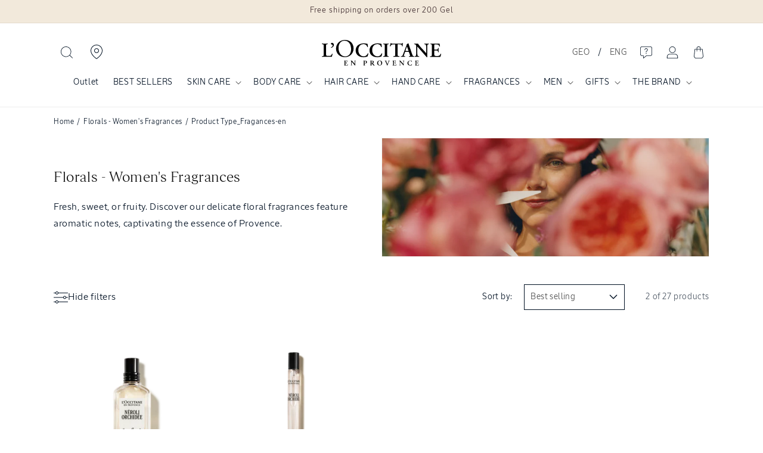

--- FILE ---
content_type: text/html; charset=utf-8
request_url: https://www.google.com/recaptcha/enterprise/anchor?ar=1&k=6LdEwsYnAAAAAL9T92sOraT4CDI-QIVuDYAGwdOy&co=aHR0cHM6Ly9nZS5sb2NjaXRhbmUuY29tOjQ0Mw..&hl=en&v=TkacYOdEJbdB_JjX802TMer9&size=invisible&anchor-ms=20000&execute-ms=15000&cb=p4yivp7depd9
body_size: 46013
content:
<!DOCTYPE HTML><html dir="ltr" lang="en"><head><meta http-equiv="Content-Type" content="text/html; charset=UTF-8">
<meta http-equiv="X-UA-Compatible" content="IE=edge">
<title>reCAPTCHA</title>
<style type="text/css">
/* cyrillic-ext */
@font-face {
  font-family: 'Roboto';
  font-style: normal;
  font-weight: 400;
  src: url(//fonts.gstatic.com/s/roboto/v18/KFOmCnqEu92Fr1Mu72xKKTU1Kvnz.woff2) format('woff2');
  unicode-range: U+0460-052F, U+1C80-1C8A, U+20B4, U+2DE0-2DFF, U+A640-A69F, U+FE2E-FE2F;
}
/* cyrillic */
@font-face {
  font-family: 'Roboto';
  font-style: normal;
  font-weight: 400;
  src: url(//fonts.gstatic.com/s/roboto/v18/KFOmCnqEu92Fr1Mu5mxKKTU1Kvnz.woff2) format('woff2');
  unicode-range: U+0301, U+0400-045F, U+0490-0491, U+04B0-04B1, U+2116;
}
/* greek-ext */
@font-face {
  font-family: 'Roboto';
  font-style: normal;
  font-weight: 400;
  src: url(//fonts.gstatic.com/s/roboto/v18/KFOmCnqEu92Fr1Mu7mxKKTU1Kvnz.woff2) format('woff2');
  unicode-range: U+1F00-1FFF;
}
/* greek */
@font-face {
  font-family: 'Roboto';
  font-style: normal;
  font-weight: 400;
  src: url(//fonts.gstatic.com/s/roboto/v18/KFOmCnqEu92Fr1Mu4WxKKTU1Kvnz.woff2) format('woff2');
  unicode-range: U+0370-0377, U+037A-037F, U+0384-038A, U+038C, U+038E-03A1, U+03A3-03FF;
}
/* vietnamese */
@font-face {
  font-family: 'Roboto';
  font-style: normal;
  font-weight: 400;
  src: url(//fonts.gstatic.com/s/roboto/v18/KFOmCnqEu92Fr1Mu7WxKKTU1Kvnz.woff2) format('woff2');
  unicode-range: U+0102-0103, U+0110-0111, U+0128-0129, U+0168-0169, U+01A0-01A1, U+01AF-01B0, U+0300-0301, U+0303-0304, U+0308-0309, U+0323, U+0329, U+1EA0-1EF9, U+20AB;
}
/* latin-ext */
@font-face {
  font-family: 'Roboto';
  font-style: normal;
  font-weight: 400;
  src: url(//fonts.gstatic.com/s/roboto/v18/KFOmCnqEu92Fr1Mu7GxKKTU1Kvnz.woff2) format('woff2');
  unicode-range: U+0100-02BA, U+02BD-02C5, U+02C7-02CC, U+02CE-02D7, U+02DD-02FF, U+0304, U+0308, U+0329, U+1D00-1DBF, U+1E00-1E9F, U+1EF2-1EFF, U+2020, U+20A0-20AB, U+20AD-20C0, U+2113, U+2C60-2C7F, U+A720-A7FF;
}
/* latin */
@font-face {
  font-family: 'Roboto';
  font-style: normal;
  font-weight: 400;
  src: url(//fonts.gstatic.com/s/roboto/v18/KFOmCnqEu92Fr1Mu4mxKKTU1Kg.woff2) format('woff2');
  unicode-range: U+0000-00FF, U+0131, U+0152-0153, U+02BB-02BC, U+02C6, U+02DA, U+02DC, U+0304, U+0308, U+0329, U+2000-206F, U+20AC, U+2122, U+2191, U+2193, U+2212, U+2215, U+FEFF, U+FFFD;
}
/* cyrillic-ext */
@font-face {
  font-family: 'Roboto';
  font-style: normal;
  font-weight: 500;
  src: url(//fonts.gstatic.com/s/roboto/v18/KFOlCnqEu92Fr1MmEU9fCRc4AMP6lbBP.woff2) format('woff2');
  unicode-range: U+0460-052F, U+1C80-1C8A, U+20B4, U+2DE0-2DFF, U+A640-A69F, U+FE2E-FE2F;
}
/* cyrillic */
@font-face {
  font-family: 'Roboto';
  font-style: normal;
  font-weight: 500;
  src: url(//fonts.gstatic.com/s/roboto/v18/KFOlCnqEu92Fr1MmEU9fABc4AMP6lbBP.woff2) format('woff2');
  unicode-range: U+0301, U+0400-045F, U+0490-0491, U+04B0-04B1, U+2116;
}
/* greek-ext */
@font-face {
  font-family: 'Roboto';
  font-style: normal;
  font-weight: 500;
  src: url(//fonts.gstatic.com/s/roboto/v18/KFOlCnqEu92Fr1MmEU9fCBc4AMP6lbBP.woff2) format('woff2');
  unicode-range: U+1F00-1FFF;
}
/* greek */
@font-face {
  font-family: 'Roboto';
  font-style: normal;
  font-weight: 500;
  src: url(//fonts.gstatic.com/s/roboto/v18/KFOlCnqEu92Fr1MmEU9fBxc4AMP6lbBP.woff2) format('woff2');
  unicode-range: U+0370-0377, U+037A-037F, U+0384-038A, U+038C, U+038E-03A1, U+03A3-03FF;
}
/* vietnamese */
@font-face {
  font-family: 'Roboto';
  font-style: normal;
  font-weight: 500;
  src: url(//fonts.gstatic.com/s/roboto/v18/KFOlCnqEu92Fr1MmEU9fCxc4AMP6lbBP.woff2) format('woff2');
  unicode-range: U+0102-0103, U+0110-0111, U+0128-0129, U+0168-0169, U+01A0-01A1, U+01AF-01B0, U+0300-0301, U+0303-0304, U+0308-0309, U+0323, U+0329, U+1EA0-1EF9, U+20AB;
}
/* latin-ext */
@font-face {
  font-family: 'Roboto';
  font-style: normal;
  font-weight: 500;
  src: url(//fonts.gstatic.com/s/roboto/v18/KFOlCnqEu92Fr1MmEU9fChc4AMP6lbBP.woff2) format('woff2');
  unicode-range: U+0100-02BA, U+02BD-02C5, U+02C7-02CC, U+02CE-02D7, U+02DD-02FF, U+0304, U+0308, U+0329, U+1D00-1DBF, U+1E00-1E9F, U+1EF2-1EFF, U+2020, U+20A0-20AB, U+20AD-20C0, U+2113, U+2C60-2C7F, U+A720-A7FF;
}
/* latin */
@font-face {
  font-family: 'Roboto';
  font-style: normal;
  font-weight: 500;
  src: url(//fonts.gstatic.com/s/roboto/v18/KFOlCnqEu92Fr1MmEU9fBBc4AMP6lQ.woff2) format('woff2');
  unicode-range: U+0000-00FF, U+0131, U+0152-0153, U+02BB-02BC, U+02C6, U+02DA, U+02DC, U+0304, U+0308, U+0329, U+2000-206F, U+20AC, U+2122, U+2191, U+2193, U+2212, U+2215, U+FEFF, U+FFFD;
}
/* cyrillic-ext */
@font-face {
  font-family: 'Roboto';
  font-style: normal;
  font-weight: 900;
  src: url(//fonts.gstatic.com/s/roboto/v18/KFOlCnqEu92Fr1MmYUtfCRc4AMP6lbBP.woff2) format('woff2');
  unicode-range: U+0460-052F, U+1C80-1C8A, U+20B4, U+2DE0-2DFF, U+A640-A69F, U+FE2E-FE2F;
}
/* cyrillic */
@font-face {
  font-family: 'Roboto';
  font-style: normal;
  font-weight: 900;
  src: url(//fonts.gstatic.com/s/roboto/v18/KFOlCnqEu92Fr1MmYUtfABc4AMP6lbBP.woff2) format('woff2');
  unicode-range: U+0301, U+0400-045F, U+0490-0491, U+04B0-04B1, U+2116;
}
/* greek-ext */
@font-face {
  font-family: 'Roboto';
  font-style: normal;
  font-weight: 900;
  src: url(//fonts.gstatic.com/s/roboto/v18/KFOlCnqEu92Fr1MmYUtfCBc4AMP6lbBP.woff2) format('woff2');
  unicode-range: U+1F00-1FFF;
}
/* greek */
@font-face {
  font-family: 'Roboto';
  font-style: normal;
  font-weight: 900;
  src: url(//fonts.gstatic.com/s/roboto/v18/KFOlCnqEu92Fr1MmYUtfBxc4AMP6lbBP.woff2) format('woff2');
  unicode-range: U+0370-0377, U+037A-037F, U+0384-038A, U+038C, U+038E-03A1, U+03A3-03FF;
}
/* vietnamese */
@font-face {
  font-family: 'Roboto';
  font-style: normal;
  font-weight: 900;
  src: url(//fonts.gstatic.com/s/roboto/v18/KFOlCnqEu92Fr1MmYUtfCxc4AMP6lbBP.woff2) format('woff2');
  unicode-range: U+0102-0103, U+0110-0111, U+0128-0129, U+0168-0169, U+01A0-01A1, U+01AF-01B0, U+0300-0301, U+0303-0304, U+0308-0309, U+0323, U+0329, U+1EA0-1EF9, U+20AB;
}
/* latin-ext */
@font-face {
  font-family: 'Roboto';
  font-style: normal;
  font-weight: 900;
  src: url(//fonts.gstatic.com/s/roboto/v18/KFOlCnqEu92Fr1MmYUtfChc4AMP6lbBP.woff2) format('woff2');
  unicode-range: U+0100-02BA, U+02BD-02C5, U+02C7-02CC, U+02CE-02D7, U+02DD-02FF, U+0304, U+0308, U+0329, U+1D00-1DBF, U+1E00-1E9F, U+1EF2-1EFF, U+2020, U+20A0-20AB, U+20AD-20C0, U+2113, U+2C60-2C7F, U+A720-A7FF;
}
/* latin */
@font-face {
  font-family: 'Roboto';
  font-style: normal;
  font-weight: 900;
  src: url(//fonts.gstatic.com/s/roboto/v18/KFOlCnqEu92Fr1MmYUtfBBc4AMP6lQ.woff2) format('woff2');
  unicode-range: U+0000-00FF, U+0131, U+0152-0153, U+02BB-02BC, U+02C6, U+02DA, U+02DC, U+0304, U+0308, U+0329, U+2000-206F, U+20AC, U+2122, U+2191, U+2193, U+2212, U+2215, U+FEFF, U+FFFD;
}

</style>
<link rel="stylesheet" type="text/css" href="https://www.gstatic.com/recaptcha/releases/TkacYOdEJbdB_JjX802TMer9/styles__ltr.css">
<script nonce="fPAOGPGVAlgSaQhyAdiwWg" type="text/javascript">window['__recaptcha_api'] = 'https://www.google.com/recaptcha/enterprise/';</script>
<script type="text/javascript" src="https://www.gstatic.com/recaptcha/releases/TkacYOdEJbdB_JjX802TMer9/recaptcha__en.js" nonce="fPAOGPGVAlgSaQhyAdiwWg">
      
    </script></head>
<body><div id="rc-anchor-alert" class="rc-anchor-alert"></div>
<input type="hidden" id="recaptcha-token" value="[base64]">
<script type="text/javascript" nonce="fPAOGPGVAlgSaQhyAdiwWg">
      recaptcha.anchor.Main.init("[\x22ainput\x22,[\x22bgdata\x22,\x22\x22,\[base64]/[base64]/[base64]/[base64]/[base64]/[base64]/[base64]/[base64]/[base64]/[base64]/[base64]\x22,\[base64]\\u003d\\u003d\x22,\x22ZMOLw7fCvBDCm8Ktw5vCnTnCthoHw7/Do8Kfa8Kaw6LCqsKTw43CpUvDszYbMcOjF3nCgGrDrXMJO8KZMD87w7VUGj9VO8OVwrjCu8KkccKFw7/[base64]/Drx8LFx3Cl8KFwoRlOsKLVkPDpcKbOFh6wrhfw5jDgEHCoklALy7Cl8KuC8K+woUIVwpgFSQwf8Kkw51/JsOVDcKXWzJ/w5rDi8KLwqQGBGrCjwHCv8KlEz9hTsKBFwXCj13CmXl4axUpw77CisKdwonCk3HDusO1woISGcKhw63Cp2zChMKfYsK9w58WO8K3wq/Ds13DggLCmsK5wprCnxXDpMKaXcOow5DCiXE4EMKkwoVvSsO4QD9gacKow7oawoZaw63DrkEawpbDumZbZ0U1MsKhCjgAGGPDh0JcaAFMNA0qejXDkCLDrwHCiCDCqsKwCQjDli3Djllfw4HDuC0SwpcUw5LDjnnDiGt7WnLCjHAAwq/DvnrDtcO7ZX7DrVV8wqhyP0fCgMK+w4tDw4XCrCo+Ggs1woctX8OsNWPCusOLw7wpeMKkCsKnw5sgwp5Iwql6w5LCmMKNdSnCuxDCtcOgbsKSw4cRw7bCnMOgw6XDggbCl3bDmjMQJ8KiwroCwqoPw4NsfsOdV8OBwrvDkcO/ehHCiVHDs8Onw77CpkPChcKkwoxiwpFBwq8HwpVQfcOsTWfChsOMZVFZIcKBw7ZWQmcgw48RwrzDsWFLT8ONwqIqw6NsOcO/S8KXwp3Dv8KqeHHCnxjCgVDDo8OMM8KkwpU3DirCoCDCvMObwqLCuMKRw6jCiVrCsMOCwqXDncOTwqbChcOmAcKHW3Q7ODLCgcODw4vDiwxQVCNmBsOMHjAlwr/DljzDhMOSwr7Dk8O5w7LDmA3Dlw81w7vCkRbDhW89w6TCmcK+Z8KZw5fDvcO2w482wqFsw5/Cn30+w4dRw4lPdcKswobDtcOsO8Kwwo7CgzDClcK9wpvCpMKxanrCjsOTw5kUw6dsw68pw6Q3w6DDoW/Cs8Kaw4zDpsKZw57DkcO9w5F3wqnDgBnDiH4iwpPDtSHCjcOIGg9MRBfDsHvCtGwCP11dw4zCpMKdwr3DusK5LsOfDDYQw4Z3w75Ow6rDvcKMw51NGcOBbUs1CMOHw7I/[base64]/[base64]/[base64]/DncOlKMOBYcK5wpzCr1ILw5N+w5PDt8KPDMOvPlrCrcOwwrl0w57DtsOUw7TDvFU6w73DuMOvw6QRwoTCoElSwrZ4KcOdwoTDpsK/ATDDkMOCwqdkTcOZa8OdwrLDoVLDqA0cwqvDlkFUw71dFcKuwpw2PsKYU8OvJmJvw4JFacODfsK4HcKzUcKhWsKcYiBtwoNgwovCq8O+wofCu8OAG8O4R8KKXsK4wpDDozseOMOHG8KIOsKGwoI8w7bDg0TCqQZ0wqZfNVnDgl59elrCgcKVw5I/wqAySMO7YcKhw6XCvsKzA2TCocOfX8Ode3g7JMOHTSJUJMOaw4Mnw6DDqSLDshzDuSxNPXMfQ8K3wrzDlcK0WmXDssKCL8O5JMKiwqnChgt0ZGoHw4zDnMOHwqVyw7bDvnjCqEzDqk4Gw6rCn3/DnzzCr0kFw4c6Bm9mwoLDrxnCg8ORw7DCli7DtMOKLsKoNsO+w4gOXXsEw6tNwoU8RzTDknbCq3/CizXClgzCmsK2IMOkw511w43DlBzClsKewpVMw5LDhcOKLyEVHsOtbMKwwpEGwoYpw7QANHPDtRfDvcO2fi/DvMO4b2lgw4NBUMK0w6A3w5hFemoYwpvChC7Cp2DDpMOfBMKCGD3Du2pqYMK/wrvDjsK3wq3CnxAyJQfCumXCksOiw7TDnSTCqiTCjcKCRRvDoW/Dk1bDqxXDpnvDiMK6wpozbsKHX33DrnFxChzChMKZw6oDwow2b8OUwrViwpDCm8O/w5AHwprDocKuw43CjkLDsxYmwqDDryHCnT4eGkY9LXsVw4g/[base64]/wr97QGHCscKIwp3DhmHDiWHDh1VUw5/CjMKRMcOid8KPZknDusOUUMOVwoHCvhXCqxtawrvCvMK0w6bCm2HDpQTDmsOSN8KwAkBkKsKSwo/[base64]/PMOqd8KgDcKVNVtUwropQE46BgDCl0Njw5nDlCRIw71QLT14QsO+AMKEwpAEK8KYNhcZwp8Lc8O4wp04aMOow59cw4A3WHrDp8O5wqFKMcKiwqpAecOMSR3CpUzCgkPClADDhA/CkjlpXMOydMKiw6M5PlIQI8KmwpDCkRo3GcKdwqFpJcKZEMOVw5QDwro/wpIqw6zDhWjCo8OZSMKNOsO2NT3DksKIwrhfLFXDn3xGw6FEw5DDnjUGw6FibmN4QXvCkTAtDcKFAMKdw6wpfsK6w4TDg8OfwpwDYBPChMKsw4XDm8KOWMK5Dj9hKE8jwqofw5kow6tlwoHCrB/CpMONw5Ivwrh8JsOSOxvCrzZVw6rCo8Oywo/ClnTCnVkHXcK2fMKKCcOtdcK8PE7ChyoEODMTWmXDkjdfwo3CkcK2esK5w68tUsOHMcKEPMKcVl5jQSJhMC/DryEgwrBuw5bDtlpuacKuw5TDusOJSsOvwokTOE8SFMOQwpDClEvDlzHChMOweGhXwq4Pwr80KsK6ahjCsMO8w4jChBPCgUxXw6PDsGXDrALCsQNVwq3Dm8O3wrgKw5UpfMKwGk/[base64]/CucOQJMOjeTPCjGMOaMKLfcKXwo7Cs31zc8Omw4HCrcKow5vDtyRFw55YKsKGw7YiXXzCuSx7IUB9w7kdwoweR8OUDTdDZsKzfVLCkXMee8OUw5sHw73Cl8OpbcKKw4jDvMOlwrd/NQTCpcKQwozDvXrCmlQCwolSw4Npw73Cil7CssOhEcKbw5UdLMKbQMKIwo1GN8Oyw6MYw7DDv8KBw4TCrC/DpXBld8K9w48UOhzCuMKTE8KYcsOpeRUZA3/Cu8OiVxYhQMO0SMOow6ZcKFrDiioJIhZZwqlxw6A1ecKpX8OJwqvDjmXCl2AzdGnDoHjDiMKoAMK/SyoewpoJLmLDgmRlw5opw53DicOrF3LCvBLDtMKBZ8OPasOWw4JqUcOeIcKHT2HDnBNaKcOwwrHCkgkXw5PCoMOXeMKrcMOYEWlbw6Fzw7trw7gFI3Ake1XDoCDCucOCNwA8w7/CmsOowovCuh5Tw4AtwoLDjxPDkycBwonCuMOzEsOMEsKQw7FMJ8K5w4ITwpDCoMKCfAIVVcOCM8Kaw6/[base64]/wodJexjCj8KUKmjDl8OJWnlOdjjDpUrCtVZAw7QaM8KpasOZwr3CtcKOAg/DmMO4woPCgsKSw7Vtw7JbZ8OIwrHCksOGwpvDqELCpsObeAF0TGvDn8OiwqcAHDsTwqHDuUV3X8KXw6MNS8KTQlLDoy7Ch3nCgGoYEm/DpsOowqZVEMO9EDjCvsK/EC9XwpDDvcOYwqDDgWPDpkJRw4ExVMKzIMOvbDkew5/CjALDmsOQJ1vDsClvw7HDo8OkwqRQPsKmVVnCjsOwZW/Cry1Mc8OmOsK/[base64]/OD/DhgNJwqtQPsOWw7gZwrlFaFHDqsO5V8O/wqxjfjdbw6LCu8OTPyjCgsKiw5rDrlfDp8OmP3wWwrVbw4kBZMOVwpFfDnHCiAU6w5UkWsOmUXLCojHCiD/Ci35qXsKwcsKnYcOvPsO4U8OOw5Y0KWlFYTLCvcO7VzTDvMKFwoPDvhXDn8OFw6FmXTLDrXbCnmd9wo0GfcKEW8KowrRqSW4iTcOTwr9TEcK3MTfDgCHDgjk8ExcQeMKhwrtcYcK2wrdnwql2w6fCikJ2wqZ/YB7Dq8OvQcKNXyrDpUxALE/CqHXChsODDMKLEwFXTUvDhMK4wpXDtx7DhGUxwrrDoBHCjsKVw7jDlsOXF8OHw6bDlcKnTgoCPsKpw4TDukNxw77Dn0LDr8KkJVDDtA57V2Uvw4bCtFPCq8KEwp3Dl0MrwowkwopWwqchLXDDjhHDo8K/w4HDrsOwZMKPal1LaBvDr8KVIzfDoHANwovCnn9Mw5EUBlpjbhJTwqbCrMK7LxEFwrbCj34aw6wqwrbCtcO2dgLDkMKAwp3CokjDvQBYw4XCvMKMDsKPwrnDgsOJw4x+wpRSI8OfEcOdJsOhwrbDgsKPw5nCmWDCnRzDisOFT8K8wqjCiMKGacOiwqM9fT/CmB3Dm2tVwpXCqxB/wqTDucOINsOadsOONi/[base64]/wpfCphcvw7taAl4cw7sYwrtYA13DtSHCo8Onw4LCm3jCqMKOaMOzJm4wCsOPEcKGwr/Dk1DCrsO+HsKUHxLCk8OqwoPDg8K9MkLDkcOBaMOXw6BxwrjDqsKewoPCvcKeXAfCjHLCu8KTw5kcwqjCvsKXPhoRDitgwo/Cj3QcNzDCjndTwrXDlsOjw6xdOsKOw5pywqcAwqkjdXPClsKtwrcpbsOQwpwEesKwwoRpwq/[base64]/CosOlwplcFFjCusKKQj1Ww505C3LDrVvCp8KwRsKzY8OFYsK0wqrCkxLDmAzCpMKkw7gaw7NmB8OlwoXCpwDDhxbDj1vDv0TDqyrCn2bDqy01VGTDpCgmWz91CsKCUh7DsMOOwrHDgsKZwp1Cw5gUw5rDskjDgkEla8ONGgYqeCPChcOnBz/DgMONw7fDjD9FZXnCqMKswptufMKfwpQHwohxLMOCTgUjO8ONw69gG356wqoDbMO2w7Y5woNjUsOfZhLDnMOAw6UZw67CpsOKEsOvw7BJUsK+aFjDvHjDk0fCnHp0w6EfDTN7ZRTCg1p1EcOXwrkcw4LCs8O/[base64]/DhsKfw6sKcsKxwrrCsh7DjhkOwoQ0UMKXw7nCo8KKw7jCoMO5QS3DtcOeORLClT9lNsKGw4cQKEd4IAE6w4Fvw6cfbyEYwrHDtMOca3PCtQQdR8OQbH3DrsK3JsOewrkXPlHDtsKedXDCscKmCWdwZsOKPsKMB8K6w7/Du8OJw61dVcOmIsOyw6ktNHXDlcKubXLDrDluwpJ0w7FIMFDCj09ewrAXLj/CjSfCj8Otw7EYw45RLMKTKcKresODbcKCw4zDpMOHw7XClGMVw7d+NEFIchEQKcKhR8KLDcKvQ8OzUDwAwqQ4wrLCrMKJN8KnecOFwrdGBsOUwoV8w4XDkMOiwphWw4NXwpnCnkY/[base64]/[base64]/ChcOcwo3CjUhpIcKKWnLCpSIhw5/[base64]/DtsK/QkU5w61PDMOIwq5Ew5Jgw6/DvB/CnGnDucK7wqfCiMKrwqLCgS7CtsK9w7fCvcOHV8O5VU4vOVBLPFbDlnAmw6XCrVbCqMOUdiVWdcOddjHDkyHCu1/DscOVCsKPUiLDjMKyPB/CtsOcI8OybEnCs3vCvgLDsgo4csK9w7Zbw6fCm8KuwpvCjE3CoxZpDRpyNnYGVsKtBQV4w4/DuMKTCiAEWsOOBwh9woHDvcOqwoBtw7TDgH3DiyPCmsK6Rl/DkVgNHGhPBW0ww4Mow5PCq1rCgcONwqnCqn8KwqPCiG0iw5zCtwcODgLClmDDn8KFw5kqw4DCvMOJw7XDocKzw49+XW41PsKUN1wRw5bCgMOiLMONKMO4AsKuw6fCuXp8OMOoecKrwqNMw4/CgAPDlwbDksKYw6nCvHdQB8KFPFRQBF/[base64]/[base64]/DqiLDp8OcDcOAZ8OEw5tIHcOjEcONw6ZMwrLDj8Khw5HDgFHDscO+dsO3exNZTyfDk8OyAMOUw4/Dn8KcwrJWw4nCoEwnCRHCnSg8GFwGHQo6w6g0TsOwwqltJjrCoivDhcO7wr9bwpFsGMKtaEfDpVFxVcKwIUB6w7rCpMKTYcKEBVNiw5lKG3/CpcOFTRLDuQsRwqrCtsK+wrcsw4XDksOEYcKiMgPDoXPCvcKXw5fClVtBwonCksKWw5TDlCYkwoNsw5UTTMKgPcKmwqXDrklOwokAwrfDjHQywqzDicOXfCrDjcKLEcKFCEVJC2vDjS1aw6fCosK/esO8w7vDlcO0CV8fw4F8wqMPa8O7OMOyETQeB8KFcGIIw7MmIMODw4jCuHwWesKORcKNBsK1w7ECwqg6wpTDisOdw4fCoictW2/DtcKVw5ssw7cMND7DnjfCtMOWBx7Dp8OEwqHChsOiwq3Dn1QATVkTw6BxwonDu8KrwqMwEMOmwq7DjhJ1woTDiAHDtyLDscKiw5Y1woY8YnEowrZCMsKqwrEgSUDCqAnChmomw4xDw5U/FVLDnCjDocKTwrtfLMOaw6zCjMOkchU6w4RhZgI9w4wPKcKNw7wkwrllwrwZZcKGL8Oywr1fTRhnLHLDvSRNcEvDmMK9UMKhJ8O2VMKXFWw8w7oxTn/DnF7Ch8OPwprDqMOkw6x5FmjCrcOmMAvCjDhkAgJ0BcKJBsKNRsKaw7zClBXDmMOyw6bDun49Fhlaw7rCrMOIKMOtOcOjw5siw5vCnMKFZcKew6EIwozChjoUBAJfw5nDqEwHOsObw4RdwrXDrMO/[base64]/ChABZw5QWwpzClngbYMOOamlFw7UyCsKqwohdw5sdUMKFXsKrw7VlAFTDvHvCssOWGsKkLcOQOsOfwoTDk8KwwqAuw7XDi2wxwrfDkkzCv0R3w48ocsK3XwvDncOQwpbCscKsR8KHTcONJEsIwrVDw7tUJcO3w6/Dt13Din9RHcKQAMKZw7XCrsKIwr/[base64]/w5jDnQ3CiXrCpsKWw6TCkcKNw5vCmS/DvcK1OcKETljDusOuwqHDkMO2w6vCncO6wqMVYcKwwqx9QSYGwrMjwow9F8OgwqnDiVvClcKVwpbCjcOOMXAVwqgNwqfCmsKVwo8LFsKWG1bDgsODwpzCj8KcwqnCjRjChyPCpcOfw4rDmcOiwoUGw7QZFcO5wqIlwqJ5RMOfwoAwX8Kpw4RBScK/wqtiwrkww4/CjibDiTLCs2fCmcKxNsKWw6l2wq3Dv8OYNsOZPBIiJ8KXbzJZcsK1OMKxRcOyOMKBwpbCrTbChcOUw7DCjHHDlSlgKTbChA5Jw6xIw7dkwrDCk1jCtiPDtsONTMOPwqZNw73DlcK7w5zDiVxoVsKxF8KBw7jClsOvBywzeETCjncuwqLDunp3w7nCpknCjmZyw4ctKX/Cl8OowrwFw7jDomd2GMKJLsKOGsKQXSh3McKpWsOqw4ttWCnCi0jClMKCAV1rIg1mwoIYK8Kww4V7w4zCrWRdw6DDvnLDo8KWw6XCuQLDtg/DlDFHwrbDlTIUdMOcAHbCqDzCqMKPw4s4Gxdjw4oOPsO+fMKID103LhXCvCfCgsKiIMOaKsOLeEnCk8K6QcOXbkzCuyDCnsKyC8OKwrrDiBskSjMdwrfDvcKEw5bDgsOmw5nDgsK4QANew77DoVjDr8K2wrJrYW3CvMOFYB1mwrrDksO9w5l1w6/[base64]/Dn8KiwrhsN8KsSsK0wqPDnCvCmEfDjn1Yaw8kFVzCtMKJOMOWH2VSFhTDhAtVXzwDw4EneVvDhiUVLCjDtioxwrFewphyFcOSYMKQwq/[base64]/CtEcUw7lSFnbDkcKsbMO9JsKkRiVww4TDnDNDw6/CrTvCvcK1wq8de8K8wqRlbsOlMsOVw71Uw5vDjMKaB0rCrsKAw63Ci8ObwrfCo8KkejMEwqAPe3HDvMKQwp3CocOnw4zCm8KrwrnClzTDmhpMwrPDucO/GgpdLBfDjiZCwofCkMKVwrbDhXnCocKTw6hXw4nCrsKDw5lRZMOmwp3CoTDDshjDhlZYXA/CpU8jdyQIwoBsVcOMWCRDXBTDkMKFw6ssw758w7jDuAHDrGbDg8OkwqLDrMKqw5MxKMKuCcOqM2YkIsKgw6fCpAlbM07DiMKDWVrCmcKgwq43w73CiRvCi0XDplDCiAvCnMOdVsKla8OkOcObLsKCPnY5w7IpwoxBRcOoK8KKBjp9wpPCpcKGwqbDvxtzw784w4/[base64]/CgjpVw6p+Q8OiISc/QlA7wrrDpGgFNcOlUMKbHjM2eV5rFcKbw7bCuMOnYcOWfQxpD1PCiQ40Vh3Cg8KTwpXCp2zDulHDvMOVwrbCjQ7DnBDCgsOdCcKMEsKrwqrCi8OcHcK+ZMO+w5vCvQvCo1/Cn38Uw6jCiMOiDQ1dwrDDrBZuw4YGw64xwr5qNCwTw7Ixwp41eSQVR2vDmTfDtcOMWmQ2wq0bajHCkEghYsKFEcONw6TChjHDo8K6wrDCpsKgWcOua2bChRNBwq7DhG3DmsKHw7IXwqzCpsKONCPCrDZvwo/CsgJAdE7DtcO4wqBfw5vDiiUdJMK/w6M1wr3DrMK7wrjDl1VQwpTCtcK+woMowp9YB8OMw4nChcKcJMO7NMK6woHCicKYw7sEw5LDl8KjwoxrRcKoOsO5I8O4w6TCoxrCusOOJgDDlUvCvk42w5/[base64]/DjQcBZ8OoHMObwp0lw4DDpTB4wrXCrsKMw7rCiSrCo1N/[base64]/wqRvbMKxBMOfMsKOJEgWwrgQVsOyFjTDgW3DiSfCisOoRgjCglrCrcOhwo3DhGDCrsOlwq0zbXA8wrFSw4QWwr7CqsKeUMKaO8KeIk3CksKsUMKHYBJMwoPDg8K8wrjDgsOAw77DrcKQw602wqnCqsONbsOMNcOVw5dLwogGwo8nCGzDtsOQYsK0w5oNw6t/wp44LXFCw5Bkw7dRIcOoLgdrwrfDs8OJw5LDscOlbQbDkCTDpCfDrVrCvcKQIMKEMhLCi8KeDsKcw4hQOQzDpgXDjDfCq10dwovCvhk/wqrCtcKmwoFAw6BdAF3DosK2wpY7Olw5acK7wr3DmcOdP8OpO8OuwpgcM8KMw4XDusKYUThJw7fDsyhBI05cwqHDhMKWCsOxVUrDl01dwqhAEhzCpMOUw71iVxprJMOGwpU3eMKnIMKkw4Z0w5Z5ZTnCnUxaw5/CicK7Cz0Dw6AKw7IDRsOnw5XCrFvDscOed8OEwozCghlUDgfDlMOFwrTCo0rDhmo2wogSEEfCu8OswrwXQMO2JMKZAVpDw4vChGsyw7kaUnnDncOeLkNSwpRUw4fCpsO5w6kSwrPDsMKeSMK/w6QTYRprOxB8VcOwEsOEwoUYwqgkw7ZvZcOzQC9JFTcyw4XDrirDkMOaFEssUngZw7PCpF55S2tjCFLDsXjCiA0sWn8uwoLDnU/CjTpBZ0ANShoCAMKvw5kTIQrCvcKEwq4uwowqV8OYI8KXDUFSCsK9w59Fwql7woPCk8KMXcOiLlDDocOmNcK5wrfChyp3w7vCrEfChW/DosO1w7nDp8KQw5wHw7EbMyMhwp8JfA1IwqnDnsOrb8Kdw7/ChMONw5oUFsOrCxxtwrwUI8KYwrgNw6VOIMKYw6xzwoUfwqrCgcOKPS/DpCXCs8O0w7DCv3NGIMKBw4HDrgdINDLCgjYIw6YcV8OCw69ddFnDr8KYQgwUw4tVecOzw6nClsK1P8KPF8K1w7XDscKzFDBFwqsEQcKRcMOGwqnDm2zDqcOLw6XCtAQSSsOqHjbCmBM8w51iLG9/wrXDvnxiw7HCucO6w5U5RMKwwofDocK5FMOpw4rDlcOVwpDCoizCqFJzQA7DhsO8DUlcwrHDpMKzwrFlwrvDp8O0wprDlEBSCTgJw741w4XCsBkQwpUNw40+wqvDicKvBcKjNsOJwpbCq8OIwrrCiyE/w5jCrsKOakZfasKdJhvCpizCgyzDm8K8WMKSwoTDpsOSc3DDoMKFwqckLcK/w5PDk3zCksKXNXrDtzXCikXDmkzDlsOmw5RDw7fCrhbCt1cXwpoDw4BaBcKgdsKEw5ppwrp8wp/Cl07Dv00Fw7/[base64]/ZE/DgnZhYUrDnAZPPHQzwq/DmcKAN2pow65gw7tXwpjDnAbDpcOJECfDp8Okw4I8woAxwrB+w6nCglAeJcK8V8KcwrN4w51mJ8OLVHcaJ1XDiQzCtcO8w6TDvWUGw7jCjlHDpcOCIBbCgcOWAMOZw7VEMHvCoCU/[base64]/CvcOdWDbDtUp1wrjCmsK6wrw8woMSLcK7T3IMDcKiwo5SOMOtU8KgwrzCg8Ofw5nDhD1wY8KBT8K2dAnCgUUSwrQBwqNYSMKqwpvDnzTDs09cc8KBc8O5wooTH0UfIgN3D8K4wq7DkyHDjMKdw47ChCIteh0LQT5Fw5c1wpjDjVd/wqXDtzbClxbDl8OPHsKnJMOIwrAaezrDuMOyMmzDncKDwpbDjk/Csno4w77Dvy8iwqvDiiLDuMOwwpZYwqDDg8Oww4hkwq1TwpZ/[base64]/[base64]/w7sGw6tcH8OnwrjDi0gjJ0rDn8KVwpdXDMOQAmLDmsO7woPCn8KUwqsawpV1ZiR0AH7DjyfDp13Ck3HCiMKvP8OYR8O1VXXDo8OuDD7Dok1FanHDh8OLLsOGwpMqMHN4FcOUV8Orw7dpXMKwwqLDuEQXQTHDthoIwptJwqHDkHTDjiUXw4hvwpjDjkfCjsKhTsKCwr/ChjZ+wozDsUpTaMKid0Ziw7NXw6kbw55dw6xYa8OqBsKLVMOTPMOVAMOCw6fDnBDCu37CpMKswqvDgcKUW0rDhE0CwrrCpMO6wr/[base64]/[base64]/MU4Mw5lQw6JtXUvDusKmJ8KJUcKoLsKPQsO5W2TDngQkw5NoWSrCn8OvCnMNAMKKfyjCpMO2VcOWw7HDgsKrQgPDp8KKLCzCu8KPw4DCg8OqwqgbL8K8wrAzMCvDlirCiWnCuMOXZMKcJcOac2BHwr/DiiN1wpLDrAxQWsOMw4ACLEAGwr7CgsOqBcK8ChEqcyjDr8KIw5c8w5vDpHHDkGjCpi/CpEBOwp3Cs8Osw50nfMOJw7HDm8OHw6F2ccOtw5bCg8KwE8KRYcK/wqAaAgkbw4rDoWrCicKxRcORw6g1woBpWsOQdsOIwostw6IvFAfDqgUtwpbCugRWw4sgMnzCjsOIwpfDp1vCkj82PcOkcH/[base64]/[base64]/DkW1xKMKiwqUVd0EXUXjDqVXDlsKyw6cKEcKew6wMSMOPw7TDrsKLdsKEwrdgwoVfwrrCg0rCjW/[base64]/CtsKAQCAIDcO8woN+w6PDq3TCm8K5wo9nT8ORPcO9MsK9wpTCnsO7Rk92w6g8w7IvwqfCinLCssK6FMO5w6XDrHkNwqNtw55dwr1Pw6HDgWLDhS/CmnpRw6DCk8OIwobDkEvCqcO7w6HCuGzCkh/CmCTDjMODRlvDgATDl8OYwpHCm8KiN8KnXMK9KMOwBMO+w6TDl8OVwq3CtnYiMhQPTGJmKMKYQsONw6zDsMOTwqZewrDDlU4rIcK/[base64]/fcOVwp1+w48dwrYOUsK8w7pIw55+wrwjw7zDicOcI8Omfg1Zw4LCqsKUKMOmJzDCssOsw7vDnMKLwrkoUcKewpfCrn/DvcK2w5LDgsKsQcOSwrzCtcOnG8KOwoTDt8OnUMOpwr1qD8KEw4zClsOne8OnVsOGWRbDgUM8w6how7PCo8KOKsKNw4rDtQtwwrbCvcOuwpleZzbCocOXc8KwwrDCrXbCtDwwwpsuwqkDw5F7BS3Ci2QSwrnCl8KBYsK+FXTCkcKAwpgvw7/CvhsYwrdgL1DCoULCniRHwqAewrxnw6NYdyLCkMKew65sSh0/DlBHPUQwW8KXZgIdwoZJw5TCp8OywpxDEHADw5oZIzhQwpnDucO0BUHCgV0+S8OhbHhZIsKYw7rDgMK/wodcCcOfbXJgBsOYf8OAwoE0fcKmTR3ChcKjwqbDgsOMEsObazDDqMKGw7fCpzvDlcKnw61uwpkXwqfDq8OMw5w1bhk2bsK5w4sNw7XCgiMbwo4XEMOhw7Mlw78pTcOgCsKuw5TCosOFXcOIwoBSw7rDlcO6L0kwMMKoJgnCkcOowqV/w6tjwqw0wq3DjcOofcKLw77CucKUwrIjMEnDj8KYw5XCjsKTHQ53w6DDsMOhOlHCv8OHw5zDosOpwrPCr8Oaw5sfw6/CrMORbMOmMcKBRwHDrA7CuMKtRXLCqcOYw5DDhcOROXUGO3AIw6hFwpZLw5ZXwrFUCRPCt2/DiA7CnW0xTcO4HD8mw5Uowp/DsznCqcOwwo11TMK+VD3DnBrDhsKXVVbCmmLCtRoqesOSRHctR0nDncKBw48LwrQAWcOvw5bCn2nDmcOcw7cswqfCl1XDtgo1cxPClFcLUsKnLMK7JMOSUMOlNcOAUm/DusK+HMOXw5zDkMKfNcKnw6NgLGjCp23DrQTClsOIw5dwMQvCtjbChVRaw4lDw5F/w6taSk1Dw6orNcObwop/wpBxQkbCncOhwqzDtcOTwoYCODPDmAhpHMOuRcOxw4oFwq3CiMO5CcOcw4XDiVrDpTHCgBnCogzDgMKdFmXDpTRzGFTCk8Otw6TDl8K1wq/DmsO/[base64]/CuMOtw63CtAXDj8KxCknCv13Cv8Kcwr9rFGZEwqJ/w61zw5DCscKIw6HDq8KMTsKSDGYpwqgAwqBlwrMSw7HDicOccw7ChsKeY2nCrzXDrQXDvcOuwr3CuMOjfMKtTcO4w6Q3KcKWJsKfw5FyX3jDqmzDosO8w4rDpl8cOcO3w7sZTSQlQD4nw7rCvlHDoEATMx7Dh3bCgMKiw63DuMORw5HDtUAwwp7Dq1/Dt8O/[base64]/CvMOhCsKFwqU0w4hHw7vDksOqw5pIwrrDoMOAw6VBw4fCusKBwpjCj8Ogw4VZFAfDjMKeBMO4wp/Du1R3wpzDjldnw6sww5wFN8K/w68fw7lBw7HCkxhQwonCn8O/NHnClQ8XMj4Cw69fL8K6YAsaw6ZBw6fDq8OlOsKcWMKhVh7Dh8OpaDLCu8KABF8QIsOQwojDijXDi2gZOcKuYlvCt8KRdiUeX8OZw5nDt8OXMFBHwofDmxrDvMKUwpvClcOYw7M/wrTCozUlw7JgwpVuw4EmLinCssK5wrgwwr5xG2okw4swa8Ohw7DDlSl4OMOOVMKfPcOgwrHCisOvJcOkccOww67CmTLDkW7CuDzCucK5wqLCrMKgHVvDtgFBc8OfwrLCvEBzRS0rSHZMbMOawotMLgdaOU99w68Bw5MIwrMtM8KqwrITPcKVwr8LwrLCncOfGHYROx/[base64]/BCwmwqbDoMKvFMOqw5vCgRoSGcK2R8KJw5vCnnAkf3jCkx4RZcK5GcKvw6JdByPCisOgHnlvRABGQiYbEcOlImXDsjHDsloKwpTDkHpcw4hfwrnCijrCjRp1KzvDgMOWYz3DklEnwpnDvj/[base64]/[base64]/Dg8KJwp3DvMO/WMOie8O9w5rDncKSRsK9N8KrwqvDmhvDkGnCskp0EynDvsOQwrbDlhfCr8O1wpBQw4XCrFQOw7bDkSUYI8KWU33Dj0TDvT/DtgXCicK4w5k/XMKNScOaEcKnE8KcwovCqsK/w4xDw5pRw4ZheE/DrUDDv8OURsOyw4lXw7rDinbDo8O/AmMZGcOIE8KYPGjCosOvbSM5GMOQwrJ3Q3LDrFZLwoc1JcKWECkMwp7DiAzDuMOFwpA1TMObw6/Dj28iw64PDcO/Q0HCh1fDuQITawvCnMOmw5HDqmM6NGk8FcKpwpx2w6hkw4TDuzUMJhnCiiLDt8KXXA3DqcOtwpt3w70nwrMdwoVvT8KdaUxdU8OswqzCk1scw6TDtcORwr5geMKMJcOIwpsUwqPCjTvCmMKtw57CisOzwpB5woPDkMK/bx9hw5HChMOBwowyU8OxViYAwpp+R0LDtcOhw4twTcOiSAdQw5zCrWhpeWx9JsOiwrvDqAVhw6IvXsOpLsO9wqPDhE3CkCbDi8OKfMOQYzDCksKlwqvDvGE2wq5Dw4MTAsO0wpkDWxTCt3gDVCJ/FMKFwqHCsCBrVHkOwqvCtMKGUMOVwoPCvnjDl1zCmsO3woIdZAR2w7AqPsK5MsKYw77Dgl0QZ8Kow4B5QcOJw7LDkyvDmyvCnFEFd8Oow6w3wpBfwqN/[base64]/CrsKBRsOyRsKzEMOhw6/CkmbDvUFLwozCgWRIAj1vwo01Z3cCwpfCglDDl8O4DMORK8OjcMOMw7TCpcKhZMKtwqvCm8KPO8ORw53Cg8KNeDDCli3DmnnDjxxZdQU5wovDrSPCocOsw6HCsMOOwp9hM8KFwrpnDWkFwrd2w7lPwrrDnwQtwonCljQiEcOiw4/[base64]/CrwtlwpEdG8OwVXh2wqTCtMOgKcKvwp/CnCNEFcKCXHAXW8OgXHrDrsKEbjDDtsK2wqhlTsK2w7XDt8OdOXlNTTLDnUsbb8KAKhbCocORwpvCqsO9CMKmw6kxbsKzesOKWXE2LDrCtipEw6UKwrrDq8OfKcOxZ8OVZ1BfVD7CpQEtwqjCqWnDlD15cx4uw5BqBcKNw5NyAB/Cj8O9OMK2TcOFa8OQZ3lWUSLDuknCusOBRcK7W8OWw4DCoRrCtcKtHRoaFxXCmsKjf1UuEkg2AcK+w7/CjR/CqDPDqToSwrcxwpjCmgPCjT9+T8Oxw5HDkljCp8OEDjvChy9IwozDhcO7wqViwrwqdcOrwo3DqMOdD011NRLCviMzwpI/[base64]/bsKOHCnCtgLDlMONw7JYdmE2fMKaw4TCocOEwqp1w4EKw4oiwpEmwqAew7sKH8O8PAUnwrfDnsKfwpPCisKrPxQvw4zDh8OKw5lmeRzCoMO7w64gesK1WT1yEcOdAXk4wpl1I8KoHypzfsKBwrl/D8KzAT3Cq3UWw4Vdwp7Dq8OTw73CrUzCi8KwEMKiwo3CusKXZQ/DncOmw5rCnBrCvnMew5DDjSFbw5dSahDCscKcw5/[base64]/CmcKCwo5fBkHDs8KLw79bwprDj8ORPMOYUcKqw43CiMOXwoM9OcOeacOHDsOdwroXwoJebmsmeQvCqMO+AXvDqsKvw6JJwrLCmcO0VTvCu3I3wqjDtSU8NBMxaMKGJ8KdGHcfw4bDkngQw7zCiHYFP8OXXFbDhsOgw5R7wo8Rw4Y6w6vCg8KGwq3DvW/CkFRDw4x3VsOdTmrDs8OlNsOtFADDhQQcw7vCoE/Cg8Oxw4rDpFtNNjbCpcKmw6ZNasKFwqMcwoHDvhrDtA0Bw6YZw6EEwojDjSgsw5IPJcOSUCtGEAPDt8OjaCHCr8OxwrJDwptsw5XChcO2w70RY8O2wrwEQy3Dj8KBw6s9wp8rQMOBwpNDD8K/woTCjkHDjWLCjcOnwrRbX1UFw6JkccKDa3MpwpkJVMKHwo/CuW5PKcKOYsKaZsO8N8OFMSzDtWzDi8KvYcKCDVljw6N8JCXDlcKrwrM4d8KZMcO9wojDvhvCrSzDuApkJsKxJsKTwp/CtCPCgQo0Lz3DlR05w6cTw5t4w47CiEXDgsOPDR/Dk8KVwo0aH8K/[base64]/DqAdiVwQrw4jDicKqw6h0w5LCqMO/C8ObAcKTLsKQM29VworCgBrCmhLCpxvCr0XDuMKcIMOCAFw8HxJfNsOew4tkw415fcKKwq3DrDMsBzstwqfCmwE/[base64]/fsKQV8KRImhEw4HDp8KswrFUGGjChRvCt07Ds38bCQvCgynCiMKyAMOuwqExZAsJw4AUIy/CqjlnIicCBEZODgQSwpxGw7dow5guGMKlFsOALULCpiRPLybCk8OJwpLDj8O7wrBhUMOaCkbCvVvDmEtfwq4GXsOvTBExw7AKwr/CqcOZwpZfKkkWw5snS3XDk8KxUTY4ZQs5Tk1TZDN5wppnwonCtC0Cw4QWw404wpsGw6Q7w4Y/wqsWw6DCs1bCuTZgw4zDqHsbNRQSeVAdwoM+OmsLCGHCgsOhwrzCkmrDlj/DrA7CtiQTGV5hJcKQwpjDqTh/ZcOcw6Rmwq7DucOuw4BlwqZPMcOdGsOpHwzDssKQw7N9dMKSw45Kw4HCoijDpMOcGTrCj2I2aQLCisOkQsKVwpoZw7bCkcKAw4fCo8KzDsKbwpQC\x22],null,[\x22conf\x22,null,\x226LdEwsYnAAAAAL9T92sOraT4CDI-QIVuDYAGwdOy\x22,0,null,null,null,1,[2,21,125,63,73,95,87,41,43,42,83,102,105,109,121],[7668936,901],0,null,null,null,null,0,null,0,null,700,1,null,0,\[base64]/tzcYADoGZWF6dTZkEg4Iiv2INxgAOgVNZklJNBoZCAMSFR0U8JfjNw7/vqUGGcSdCRmc4owCGQ\\u003d\\u003d\x22,0,0,null,null,1,null,0,0],\x22https://ge.loccitane.com:443\x22,null,[3,1,1],null,null,null,1,3600,[\x22https://www.google.com/intl/en/policies/privacy/\x22,\x22https://www.google.com/intl/en/policies/terms/\x22],\x22T81+0rPTVzV9Ga/hEqQibv7wAY7jwckr0xELOXAJfqQ\\u003d\x22,1,0,null,1,1763855731283,0,0,[92,10,240,135],null,[56,49],\x22RC-i-lQS6JnoZUw4g\x22,null,null,null,null,null,\x220dAFcWeA5UVKKbeTspKpsjmm5VAvmMERGhI3LGihj5vB8ZQIzr662JjDa0Z6EGnx92R8QHL4O3rjnfX1W3v2mgKoI1xJ2LeqpWrA\x22,1763938531417]");
    </script></body></html>

--- FILE ---
content_type: text/html; charset=utf-8
request_url: https://www.google.com/recaptcha/enterprise/anchor?ar=1&k=6LeHG2ApAAAAAO4rPaDW-qVpPKPOBfjbCpzJB9ey&co=aHR0cHM6Ly9nZS5sb2NjaXRhbmUuY29tOjQ0Mw..&hl=en&v=TkacYOdEJbdB_JjX802TMer9&size=invisible&anchor-ms=20000&execute-ms=15000&cb=39nwaz9i1w3w
body_size: 44743
content:
<!DOCTYPE HTML><html dir="ltr" lang="en"><head><meta http-equiv="Content-Type" content="text/html; charset=UTF-8">
<meta http-equiv="X-UA-Compatible" content="IE=edge">
<title>reCAPTCHA</title>
<style type="text/css">
/* cyrillic-ext */
@font-face {
  font-family: 'Roboto';
  font-style: normal;
  font-weight: 400;
  src: url(//fonts.gstatic.com/s/roboto/v18/KFOmCnqEu92Fr1Mu72xKKTU1Kvnz.woff2) format('woff2');
  unicode-range: U+0460-052F, U+1C80-1C8A, U+20B4, U+2DE0-2DFF, U+A640-A69F, U+FE2E-FE2F;
}
/* cyrillic */
@font-face {
  font-family: 'Roboto';
  font-style: normal;
  font-weight: 400;
  src: url(//fonts.gstatic.com/s/roboto/v18/KFOmCnqEu92Fr1Mu5mxKKTU1Kvnz.woff2) format('woff2');
  unicode-range: U+0301, U+0400-045F, U+0490-0491, U+04B0-04B1, U+2116;
}
/* greek-ext */
@font-face {
  font-family: 'Roboto';
  font-style: normal;
  font-weight: 400;
  src: url(//fonts.gstatic.com/s/roboto/v18/KFOmCnqEu92Fr1Mu7mxKKTU1Kvnz.woff2) format('woff2');
  unicode-range: U+1F00-1FFF;
}
/* greek */
@font-face {
  font-family: 'Roboto';
  font-style: normal;
  font-weight: 400;
  src: url(//fonts.gstatic.com/s/roboto/v18/KFOmCnqEu92Fr1Mu4WxKKTU1Kvnz.woff2) format('woff2');
  unicode-range: U+0370-0377, U+037A-037F, U+0384-038A, U+038C, U+038E-03A1, U+03A3-03FF;
}
/* vietnamese */
@font-face {
  font-family: 'Roboto';
  font-style: normal;
  font-weight: 400;
  src: url(//fonts.gstatic.com/s/roboto/v18/KFOmCnqEu92Fr1Mu7WxKKTU1Kvnz.woff2) format('woff2');
  unicode-range: U+0102-0103, U+0110-0111, U+0128-0129, U+0168-0169, U+01A0-01A1, U+01AF-01B0, U+0300-0301, U+0303-0304, U+0308-0309, U+0323, U+0329, U+1EA0-1EF9, U+20AB;
}
/* latin-ext */
@font-face {
  font-family: 'Roboto';
  font-style: normal;
  font-weight: 400;
  src: url(//fonts.gstatic.com/s/roboto/v18/KFOmCnqEu92Fr1Mu7GxKKTU1Kvnz.woff2) format('woff2');
  unicode-range: U+0100-02BA, U+02BD-02C5, U+02C7-02CC, U+02CE-02D7, U+02DD-02FF, U+0304, U+0308, U+0329, U+1D00-1DBF, U+1E00-1E9F, U+1EF2-1EFF, U+2020, U+20A0-20AB, U+20AD-20C0, U+2113, U+2C60-2C7F, U+A720-A7FF;
}
/* latin */
@font-face {
  font-family: 'Roboto';
  font-style: normal;
  font-weight: 400;
  src: url(//fonts.gstatic.com/s/roboto/v18/KFOmCnqEu92Fr1Mu4mxKKTU1Kg.woff2) format('woff2');
  unicode-range: U+0000-00FF, U+0131, U+0152-0153, U+02BB-02BC, U+02C6, U+02DA, U+02DC, U+0304, U+0308, U+0329, U+2000-206F, U+20AC, U+2122, U+2191, U+2193, U+2212, U+2215, U+FEFF, U+FFFD;
}
/* cyrillic-ext */
@font-face {
  font-family: 'Roboto';
  font-style: normal;
  font-weight: 500;
  src: url(//fonts.gstatic.com/s/roboto/v18/KFOlCnqEu92Fr1MmEU9fCRc4AMP6lbBP.woff2) format('woff2');
  unicode-range: U+0460-052F, U+1C80-1C8A, U+20B4, U+2DE0-2DFF, U+A640-A69F, U+FE2E-FE2F;
}
/* cyrillic */
@font-face {
  font-family: 'Roboto';
  font-style: normal;
  font-weight: 500;
  src: url(//fonts.gstatic.com/s/roboto/v18/KFOlCnqEu92Fr1MmEU9fABc4AMP6lbBP.woff2) format('woff2');
  unicode-range: U+0301, U+0400-045F, U+0490-0491, U+04B0-04B1, U+2116;
}
/* greek-ext */
@font-face {
  font-family: 'Roboto';
  font-style: normal;
  font-weight: 500;
  src: url(//fonts.gstatic.com/s/roboto/v18/KFOlCnqEu92Fr1MmEU9fCBc4AMP6lbBP.woff2) format('woff2');
  unicode-range: U+1F00-1FFF;
}
/* greek */
@font-face {
  font-family: 'Roboto';
  font-style: normal;
  font-weight: 500;
  src: url(//fonts.gstatic.com/s/roboto/v18/KFOlCnqEu92Fr1MmEU9fBxc4AMP6lbBP.woff2) format('woff2');
  unicode-range: U+0370-0377, U+037A-037F, U+0384-038A, U+038C, U+038E-03A1, U+03A3-03FF;
}
/* vietnamese */
@font-face {
  font-family: 'Roboto';
  font-style: normal;
  font-weight: 500;
  src: url(//fonts.gstatic.com/s/roboto/v18/KFOlCnqEu92Fr1MmEU9fCxc4AMP6lbBP.woff2) format('woff2');
  unicode-range: U+0102-0103, U+0110-0111, U+0128-0129, U+0168-0169, U+01A0-01A1, U+01AF-01B0, U+0300-0301, U+0303-0304, U+0308-0309, U+0323, U+0329, U+1EA0-1EF9, U+20AB;
}
/* latin-ext */
@font-face {
  font-family: 'Roboto';
  font-style: normal;
  font-weight: 500;
  src: url(//fonts.gstatic.com/s/roboto/v18/KFOlCnqEu92Fr1MmEU9fChc4AMP6lbBP.woff2) format('woff2');
  unicode-range: U+0100-02BA, U+02BD-02C5, U+02C7-02CC, U+02CE-02D7, U+02DD-02FF, U+0304, U+0308, U+0329, U+1D00-1DBF, U+1E00-1E9F, U+1EF2-1EFF, U+2020, U+20A0-20AB, U+20AD-20C0, U+2113, U+2C60-2C7F, U+A720-A7FF;
}
/* latin */
@font-face {
  font-family: 'Roboto';
  font-style: normal;
  font-weight: 500;
  src: url(//fonts.gstatic.com/s/roboto/v18/KFOlCnqEu92Fr1MmEU9fBBc4AMP6lQ.woff2) format('woff2');
  unicode-range: U+0000-00FF, U+0131, U+0152-0153, U+02BB-02BC, U+02C6, U+02DA, U+02DC, U+0304, U+0308, U+0329, U+2000-206F, U+20AC, U+2122, U+2191, U+2193, U+2212, U+2215, U+FEFF, U+FFFD;
}
/* cyrillic-ext */
@font-face {
  font-family: 'Roboto';
  font-style: normal;
  font-weight: 900;
  src: url(//fonts.gstatic.com/s/roboto/v18/KFOlCnqEu92Fr1MmYUtfCRc4AMP6lbBP.woff2) format('woff2');
  unicode-range: U+0460-052F, U+1C80-1C8A, U+20B4, U+2DE0-2DFF, U+A640-A69F, U+FE2E-FE2F;
}
/* cyrillic */
@font-face {
  font-family: 'Roboto';
  font-style: normal;
  font-weight: 900;
  src: url(//fonts.gstatic.com/s/roboto/v18/KFOlCnqEu92Fr1MmYUtfABc4AMP6lbBP.woff2) format('woff2');
  unicode-range: U+0301, U+0400-045F, U+0490-0491, U+04B0-04B1, U+2116;
}
/* greek-ext */
@font-face {
  font-family: 'Roboto';
  font-style: normal;
  font-weight: 900;
  src: url(//fonts.gstatic.com/s/roboto/v18/KFOlCnqEu92Fr1MmYUtfCBc4AMP6lbBP.woff2) format('woff2');
  unicode-range: U+1F00-1FFF;
}
/* greek */
@font-face {
  font-family: 'Roboto';
  font-style: normal;
  font-weight: 900;
  src: url(//fonts.gstatic.com/s/roboto/v18/KFOlCnqEu92Fr1MmYUtfBxc4AMP6lbBP.woff2) format('woff2');
  unicode-range: U+0370-0377, U+037A-037F, U+0384-038A, U+038C, U+038E-03A1, U+03A3-03FF;
}
/* vietnamese */
@font-face {
  font-family: 'Roboto';
  font-style: normal;
  font-weight: 900;
  src: url(//fonts.gstatic.com/s/roboto/v18/KFOlCnqEu92Fr1MmYUtfCxc4AMP6lbBP.woff2) format('woff2');
  unicode-range: U+0102-0103, U+0110-0111, U+0128-0129, U+0168-0169, U+01A0-01A1, U+01AF-01B0, U+0300-0301, U+0303-0304, U+0308-0309, U+0323, U+0329, U+1EA0-1EF9, U+20AB;
}
/* latin-ext */
@font-face {
  font-family: 'Roboto';
  font-style: normal;
  font-weight: 900;
  src: url(//fonts.gstatic.com/s/roboto/v18/KFOlCnqEu92Fr1MmYUtfChc4AMP6lbBP.woff2) format('woff2');
  unicode-range: U+0100-02BA, U+02BD-02C5, U+02C7-02CC, U+02CE-02D7, U+02DD-02FF, U+0304, U+0308, U+0329, U+1D00-1DBF, U+1E00-1E9F, U+1EF2-1EFF, U+2020, U+20A0-20AB, U+20AD-20C0, U+2113, U+2C60-2C7F, U+A720-A7FF;
}
/* latin */
@font-face {
  font-family: 'Roboto';
  font-style: normal;
  font-weight: 900;
  src: url(//fonts.gstatic.com/s/roboto/v18/KFOlCnqEu92Fr1MmYUtfBBc4AMP6lQ.woff2) format('woff2');
  unicode-range: U+0000-00FF, U+0131, U+0152-0153, U+02BB-02BC, U+02C6, U+02DA, U+02DC, U+0304, U+0308, U+0329, U+2000-206F, U+20AC, U+2122, U+2191, U+2193, U+2212, U+2215, U+FEFF, U+FFFD;
}

</style>
<link rel="stylesheet" type="text/css" href="https://www.gstatic.com/recaptcha/releases/TkacYOdEJbdB_JjX802TMer9/styles__ltr.css">
<script nonce="-QAQG5ykZsUlKI6dLtCWCg" type="text/javascript">window['__recaptcha_api'] = 'https://www.google.com/recaptcha/enterprise/';</script>
<script type="text/javascript" src="https://www.gstatic.com/recaptcha/releases/TkacYOdEJbdB_JjX802TMer9/recaptcha__en.js" nonce="-QAQG5ykZsUlKI6dLtCWCg">
      
    </script></head>
<body><div id="rc-anchor-alert" class="rc-anchor-alert"></div>
<input type="hidden" id="recaptcha-token" value="[base64]">
<script type="text/javascript" nonce="-QAQG5ykZsUlKI6dLtCWCg">
      recaptcha.anchor.Main.init("[\x22ainput\x22,[\x22bgdata\x22,\x22\x22,\[base64]/[base64]/[base64]/[base64]/[base64]/[base64]/[base64]/[base64]/[base64]/[base64]/[base64]\x22,\[base64]\x22,\x22w7orw6EhesKUw406KHzDrCNZwoYHw7rCvcOYJRsIeMOVHwfDtWzCnT1kFTs+wrRnworCtAbDvCDDqXBtwofCvVnDg2J4wr8VwpPCtwPDjMK0w58DFEY7C8KCw5/CrMOYw7bDhsOlwo/Cpm8qXsO6w6p0w53DscK6FHFiwq3Dr2Q9a8KJw4bCp8OIH8OvwrA9FMODEsKnTENDw4Q1KMOsw5TDlDPCusOAeioTYDALw6/CkzZHwrLDvxV8Q8K0wp5uVsOFw7rDoknDm8OlwpHDqlxXKDbDp8KfNUHDhVdzOTfDoMOSwpPDj8Ogwr3CuD3CkcKgNhHCs8K7wooaw5jDuH5nw6UqAcKrWcKHwqzDrsKtQl1rw4vDiRYcTgZibcKXw4RTY8Ogwr3CmVrDuhVsecOCGAfCscONwpTDtsK/wqrDjVtUQAYyTRtpBsK2w4VZXHDDtsK0HcKJagDCkx7CsyrCl8Oww7vCtDfDu8K8wpfCsMOuNsOZI8OkEk/Ct24xfcKmw4DDgsKswoHDiMKnw69twq1Ow7TDlcKxfcK+wo/Ck27CnsKYd27Dt8OkwrIsKB7CrMKbLMOrD8K+w4fCv8KvRT/Cv17ChcK7w4krwqhpw4t0dlU7LCZiwoTCnCXDjhtqRB5Qw4QSfxAtIcOJJ3N0w7g0HgIGwrYhTsKPbsKKRjvDlm/DrsKnw73DuWLCr8OzMzI4A2nCscKTw67DosKaU8OXL8O3w77Ct0vDhsKKHEXCl8KIH8O9wpfDpsONTAjCmjXDs3TDnMOCUcOKaMOPVcObwok1G8OXwqHCncO/aAPCjCAGwrnCjF8RwpxEw53DrMK0w7IlFsOSwoHDlW/[base64]/CmTFdZUUcXgzCtcOrw6dfMsOkASBUw7LDv0fDvQ7Dt2ctd8KXw7QNQMK8woczw7PDpsO7HXzDr8KuU3vCtmfCu8OfB8OPw7bClVQtwpjCn8O9w7XDjMKowrHCjmUjFcOdMkh7w7/[base64]/wrgLwoN9wqxOwptwwpvDgkfCj2nDkR/DhgTCrxtLL8OdB8K0XxzDhQvDqysdCcKVwq3CscKOw5g5QcOPPcOjwoPCq8K6DEPDnMOWwroLwrhuw7LCmcOHSUrCpcKIB8OGw7zCn8KVw74kwqAiPwDDtsKhUUrCrAbCqWcbVRhUe8OkwrLCgWdyHA7DjMKnCcO7EMOsLxIsVXQYJjTCpDrDo8KPw5TCrsK/wpM9w77DsSPCiznCujfDtMOEw6zCk8O8wrIgwoxkJhNfQn99w7/Dr2DDkyLCvRTDusKHIz56dHBCwq06woZXf8Kpw55bTlrDlMKSw4nCnMKTWcOtX8Kyw5nCo8KkwrfDphnCqMO8w4PDv8KhA0YYwrXCgsO5w7vCgHdHw5/[base64]/Dklc4c8K9VVFUwqQrEAfCrULDkMKpwr4WwpLDqsKOw5/DvHrCu3U7woZ0WMO9w5t/[base64]/[base64]/DvMKhw6xpwqPDl8KbPjdIJ8KIasOVXMOTwpDCh1vDpHXDm39Owq7Cgm/ChRALT8OWw7XCpcKEwr3Cn8OJw7bDtsKaVMOaw7bDuw3Dp2nDqcOWUcOwBMKOKFVLw4jDoUHDlcO+McOIR8KZEQslZ8OsRMOVViLDvyQGZMKYw7XDkcOyw5/CnUM+w64Nw4QYw4dRwp/DkSPCmhlVw5XDoi/[base64]/woBrbVVhDFZ4CjDDqcOKPVkwwrXCssKBAcKBTHjDjAXCizonSg7DiMK6XsK1fsONwq3Dn2bDrhM4w7fDjynCmcKdw7IiccO6w7pKwqsZw6bDssO5w4/Do8KFfcONMRJLO8K5PXYvO8K6w6LDuhPCiMOxwrPCrcKcODLCrzgOcsOZNi3Cl8OtBcOhY1fDp8ObV8OUWsK3wpfDgBQmw587woHDtMOrwpJ2fR/DrMOww64CDxgmw5VdTsOlLCzCqcOXbV9hwp/CkVIPF8OmeWrDiMOVw7LCi0XCmhbCrcOhw5DCmUovZcK0BCTCtkbDkMKmw7ttwrPCosO2wroUDlvDmChewo4xF8ObSHxzdMOqwqJ8e8OdwofDu8OQCVbChcKbw6HDpkXDrsKaw4vChMKUwosvw6llYGMXwrHDuwUYV8K6w4PDisK5T8K/[base64]/[base64]/CiGBraxZuTj5hEinDv8O9worCrsOuQCtFJjXCpcK0BnB/[base64]/CkcOxw50QwqnDkkLDiVUnw7Z4c3bDjcKQBsK5w7fDoitIZAp7T8K2fcKcFD3Ci8OaJcKzw4JsWcKnwrQMfcK1wqZSeFHDqcKlw7DCocOBwqcCcSFiwr/[base64]/wqwvNScCF20XfMK/L8Ouw557WcKQw6YKwop2w7zCgy7Dqg/CqMK4Xz5+w6HCpwFuw7LDpsK7w6kWw55/F8KfwqwzE8Kbw6IZw7HDk8OPRsKYw7rDn8OTZ8KSDcKmTsOIOS/CshnDmCF/w4/[base64]/wqpCC0VaJHxXw4IOw6F4w5/DuUcOI1LCmMKtw7l/w74Yw7zCvMKbwpHDqMOPQcO9TCFNwqcDwqkdwqIDw4Enw5jDmR7CkQrCjMOQw7o6E2p8wo/DrMKSSMO2VUcxw6wkEwNSQ8OgYQM9eMOUJ8OCw5HDmMKHQEDCgMKmBy8cVnVQw7jDnwbDqV/Cvnk5RcOzQAPCiV5/csKIFcOEMcOqw6/DhsKzHG4nw4rCscOOwo01XwgNfW7Ckw9ew7DCncOdTnfCl11nOgzDpnTDkcOeJCxzamXDmkIvw6kAwoXDmcOYwp/[base64]/[base64]/P8KWQElswrzDpD3CnMKUakrCnk3CmABZwqjDqm/[base64]/LWDDpgxkw6PDqcOtDcK2w4c5w5/CnHDDgwDCnm7ChH8YdcOKYF7DpyZuw5fDmWExwrYmw6MbMgHDsMOvE8KBecORTsOxRMKjaMORfBAPIMKuW8KzVkVSwqvDmTPCiirCtWTCqhPDhm98wqUiGsO6FWYwwp7DvzBQLkHDqHdiwrDDmEnCksKpw4bCi2MPw4fCjx0JwpnCqcORw5/Ds8OzMTbCrcKCK2E1wpc6w7JMwobCkh/CqS3DmCJMAsO4wos+d8KAw7U3aUPDmMOXEwV+IcK/[base64]/Ds8OkB3MswobDocKUZMKxEEjCksO/wrzDlsKzw7vCuFNtw4clA0sOwp1pd0gsQ0DDi8OvLmzCrlXCoErDgsOACm/[base64]/DohjCo8KlwpTDpsKPHGnCisOjCUEFw7c5WHLCpsO5w4bDm8ONK395w6Apw7nCm0N2w6lga1rCpwlLw6/[base64]/CjVQlwpp8w67CowvCnwLDocKgw5AOwqzCpjTChsKOw6zCmy7DmMKTVMO0w5ApAXzCssKJYD40wqZlw6TCqsKRw4rCp8OYasKMwp94RhLDqsO/W8KGRcOtUMOXwq/ChG/CpMKrw63Cv3ldMkEmw5FSDS/Co8K3S1l0H1lkw5FYw5bCs8OwKC/CscO6E2jDgsOzw4vCiXXDu8KuLsKrRsK0wrVhwrUowoDDjg/Com7DscKJw6FjbkRfBsKgw53DsF3DjcKsLC/DkUU2wr7CkMOtwo0CwpXCm8OLw6XDqzTDjHgYD33CqAtnUsK5DcOWwqAlbcKiFcKwEWYNw4vCgsOGVg/[base64]/[base64]/a8KKw5tXMT/[base64]/CqSPCtibDl0JkMjQbZnDCiRd/B8OTwpDDrUHCpMKkcsOWFMOfw4bDsMK7NsKSw6ttwp3DrzDCpsKWZzZSCzkewrsaBh4yw5EVwrBaAsKaFcOwwq84CVfChg/DqAHCtsOYw6plexBdwqHDgcKeEsOaesKNwpDCosK9WwpFKSzDonHChsKlYsO5YsKrLGTCkMK+DsOXasKATcOHw6TDg2HDg0ISLMOgwq/CjF3DhjIKwrXDjMO5w6nCksKAAwfCgsKYwr4Iw6TCm8Opw57Djm3DmMKzwpjDhjLDtsKsw7nDoC/[base64]/CrcOUwpo9w47CoMO8TsOFDsKawprCkcOHJy0xCkTCsMOeOsOnw5ADJ8KoNUPDvsOcFcKsNybDonzCtsOnw5TCnkPCt8K1PsOUw7vChgA/FRfCnzRswr/Cq8KHaMOmRcOKBcK8w7jCpGPCkcO5w6TCqcKROjBUw4PCusKRwq3CikZzXsO2w4jDoh8EwrHCusKOwrjDhMKwwqPDoMOlT8OOwo/CiTrDsV/[base64]/CnEjCgmvChcOdbGrCl3zCvMKJcGVew611woPDmcO4w6xjNiXCgsO9HklZE3w+L8OpwohWwqp7dDNbw69qwoHCrMOuw5DDhsOAwoFDa8KFwpZYw6zDp8OVw6t6XMKoayLDkMOOwppHMsKZwrDChcOcLsKow6F3w65Rw51HwqHDq8KQw4wfw4zCu1/DkXckw7PDvHrCuQ9Rb2jCok/DhMOUw43CvGbCjMK1w6/ChFHDgsOFIcOMw5LCosOjTT9bwqTDqcOgZUDDgV12w5bDuBQmwpMMMyvDpxh/[base64]/JsOtVRrDv1UoJMKbZ8O9w6jDvwnCn0PDv38nw5DCrHsYw7nCrC5YEzXDn8Oew4gKw41bORrCqUZawpHCvFphCybDu8OHw6HDlBMWZMKiw7k0w5HDn8KxwonDuMKWHcKIwrYUCsOKTMKaQMOzJGgOwpLCnsKBHsOgehVjFMOzIhvDosONw7YjdxfDjHPCkRrCtMOPw6/DtiPCpDXDsMOQwoN5wq9Gwrc3w6/CicKjwq3DpgxDw7R1WF/Dv8K0wrgyU18XWmg6Ql/DnsOXYyoCWDRWOMKCA8O0CsOobw3CiMK+BSzDtsOSPsKRw4PCoBBODj88wr0pWsKkwrzCoxtfJsKSXhXDhMOswoNVw6A6M8O6ORLDoAHDli4xw4Aiw5TDvMKUw6PCsFQkDXJaZcOKEsOBJMOow6XDgXprwqLChcKuSjU/S8O5TsOcw4bDrMO4KSnDoMKYw542w68vX3jDj8KPYwrCpkdmw7vCqcKDW8KcwpbCoGEfw73DtcKcQMOlJMOcwrgHcmbDmTUbbQJgwr/CqiYzBMKaw7TCqBPDosO9wq4fPw3CqGHCr8OlwrxNCB5YwqQkVWjCmwHCg8OleA0lwqfDhj4YaWEmdn88QRnDpD9gw70Qw7VcJMKTw5hwUcOWXMKhwqp6w5wsYS1Cw6PDvmpLw6dTUsOgw7U8wrfDnXPCmxEuZMO9w756w6FUdMK4w7zDnTDDk1fDlMKMw6/CrmF1RyZxwrLDqAUFw7LCng3DmnTClEkrwoteesOQw78gwp1SwqIQHsK5w6HCscK8w6FKfW7DnMOeIQxGI8OdUMOEDDjDrsK5B8KjCSJTdcKPYUbChcOHw7jCgsOzcSPCkMKxwpHDhsK0BwIYw7fCpE3CkzI/[base64]/DmVDDtsKebnA9TWIzwqAXwr45wpxVUyFlwrrCosKLw7XDtz41woYvwpXDqMOzw7MKw7zDlcOVd1YBwoRRXDZFw7XCu3VgLcO3wqTCu0tvRWfClGNww7fCs0Rew5TCqcOEeC1CfBHDlB3CrhIZWgdbw50gwoMkEMOgwpPCpMKFfXgewq1tWifCt8OFwr4ywqElwqHChm/[base64]/worCgsOaGELDjW8JI8OKK050w4jDkMOoZETDqF4mUMK9woFYZTpDeQfDn8KUw4NeeMOPBFHCin3DnMK9w4JjwowCwrzDi1fDrUMJwp7DqcK7wqxCUcKUF8OMR3bCnsKYMF8zwpJgGXkLZHXCg8K0wosmMF9CDcKIwobClU/DtsKtw7hjw71WwrbDpsKxIV45f8OHKAjCjjnDgMOMw4pfOjvCkMKXVGPDiMK/w64Pw4dYwqljVVzDnsOOZcKTYMK2Z2gEwpbCtX0kch3Cpg9oNMKZUDEvwpzDtsOuFGnDlcKtKsKEw4HCk8ONOcOgwpo9wrTDu8KxB8OUw5LCjsK8RsK/PXzCvz3CvRw0CMKkw5nDhsKnw7R+w79DHMONwo10GAnDmQFZKsOQAMKGVBMOw7xqWsOpWsKFwqHCu8KjwrNbQjzCtMOWwoLCjAjDoCnDr8OxF8KiwrnDvF3DlCfDjUXCgm4Swp47asOIw5LCgsO5w4w6wqzDssOLcgh+w4h/cMOtWU1fwpsIw6jDvlZwKE3CrxnCpMKMw6hub8OowoIaw5cuw6bDqsKhAnBHwrXCmnA6KsKoacKibsO/wpbCgUlZU8Kew7zDr8OSEFEhw4fCqMO/w4ZAU8KSwpLCqzMAMmPDvTHDh8O/w7wLw4jDusK/[base64]/w4DCmijCnMKtw7vCvzsjw51/wrogw6dXwrVXc8OGGlbCo2PCmsO6fUzCr8Kfw7rCq8OcKSdqw5TDoRtSZyHDuF/Dg2t4wpxHwozCisOAPRodwphPVsKWAyzDrXdYSsK7wrfDrxDCj8KiwokpciXCi1ZRNW3CkXEew5nDiEQpw6fCi8KwHk3Cn8OEwqbDkmRqVEEpw6oKPT7CvDNpwo7DvcOgwpHDjgnDt8OPMn/DiEvChw0wDxomwq8qWcOkccKFw4HDhlLDlEPDqAJ0UldBw6V6AMKmwoRmw7k4Zkx8O8OdXX/DoMO8d3FbwoDDhkLDoxDDrQvDkHdTZHMgw41Lw7vDtU/CpGXCqcO0wr4QwovCsE4zSwVFwofDp18kFR5IMyLCjsOtwoMLw7YZw5gTPsKjMsK6woQtwq4vB1HDiMOtw6xrw5DCmz8RwoA+c8KUw5PCgMKSY8Oha3nDg8Knw4DCrn5hUm4cwpZ6HMK/[base64]/[base64]/DgVjCqCxBKHbDp1XChcKLwp9wwo7CvgnDsMO4wrzCrsOSXQdXwq3CqsKgVsO2w5jCnTvCln3CssK9w5PDtsKNGk/DgkLCmX3DqsKjFsOfU0hoREcbwqfDuRFnw4LDtsOWRcOFwpnDtW9Mwr5QN8KXwoUDMBRtBATCiVHCt2BzYMONw6YnTcOZwqYAVD/CtUM0w4vDqMKmDcKAScK9ccO0wpbCq8KIw4ltwoBkTcOwRkzDqmtIw7nDuz3Dgg0KwoYtB8Oqwo1Iw5bDocK1wrxaHCgEwpLDt8OIKUjCocKxbcK/w7UEw7wcNsOUOMOUf8K1w74mIcOzICTDk2QjXgktw5LDiDkIwqjCo8OjZcKlRcKuwpvDrsOjaC7DicONX2Erw67DqcOgbcKDIFHDlcKtQyHCg8KXwoNvw6Y8wrDDjcKnBHlRBMOKfVPCmGR6HsKfTk3DsMOMwqE/fRHCixjChFrCok7DvAkVw4p+w7HCoifCkwgYQMOmURglw5vDt8K4GkLCuBHDvMOJw64Jw7gZw6waHxHCuDLCpsK7w4BGwp86W30Mw448G8K6VsOWYMOswoxlw5vDnx88w73DucKUbBzCn8Kpw7xmwoDCkcOlCsOJRW/CqzrDhiPCoDjDqhrCoi1RwrgYw57DmcK6w4x9wqMhGsOXOmtdw63Ds8ORw7/DvUxMw4Ecwp/CpsONw6tKQ17CmsKSUcOCw78iw7vCisKnMcKAMHNCw7ASIwwEw4XDvGrDvRrCgsKow5kxMUrCssKINMOEwox+IV/DvMKwIMKVw57CssOqfMK2NzkqYcOnMS4iwpfCocKRMcOGw7k4BMKaGGUJYXJ0wq5qTcK7wqrCkEnCigjDq0pUwrjDoMK0w57Dv8OsH8KAeyx/[base64]/[base64]/WGQUS0g2SsKfdcKpwpYXd8OsUcOcXsKPJMOkDcOhHsKhKMO/w5gWwpc7ecOxw6xvYCE7GHJUPMK3YxwNI19swp7DtcOQw5V6w6xNw410wqdfMk1dfH7DhMK1w4USZz3DuMOTWMKMw6DDuMKybsKnWAfDvHnCtAMLw7bCnMO/[base64]/PMKMwqkew6YjPsOOVRvCucKlPcKxFjMrwr7DscO3AcKUw5kLwqBIVDZew5DDpgUYBsOeIMKjUkAnw5wxwrnCi8OGCMOxw49eH8O1LsKOYQB5wp/[base64]/DgcKVUyrCml/[base64]/Cj8OKHH3CkQFywo4TI8Klw4jDvHx+UnPDnhTDhl5Mw5nCkAoCf8OIfh7Co3bCthgNZRHDhcOQw5N9LsKuNsO4wrV3wqAMwrI/EjhVwqXDlsKdwozClHR2wq/DlU4AFTtkOcO/wovCr3nCjQMuwqzDiF8NYXhgG8KjPWLCkcK2wrPDtsKpQH/DlBBgT8KXwqthd1HCtMKgwqpKKEIoc8Kow47DvAnDg8OMwpUyIgXCnkxzw612wrBjIsOHMBDDqn7DncO/w645w64KKg7DpsO0fl/Dv8Omw6HCr8KufwhaA8KUw7HDtVEMUGoEwo8sLUbDqlbCugFzXcK1w70uw7TCqkvCtn/[base64]/Cm8OfLcONwpfCoQLDt1HDqy/DgBQNeMOvO8O+WhvDvcKmPVAnw4XCtXrCumAGwqLDosK8wpUmwr/[base64]/DkcOCw6w1GR8lUS1BFMOmw5XCn8OaCFzDhz8hFFw7dk3Drjp/eXUmZRRXScKWFR7DhMOLNsO6wpDCiMK/[base64]/[base64]/DjkJzQcOga8K7woXCssKIRhUdcsORw4zChS/DqcKKw5HDusOHYcKoLR8xawQHw6rCins3w4HDsMKFwrx3w7wjwoDChnjCssO+VsK0w7R9dT8dLMOZwoUyw6vCssOWwo1sDcKXGsOJRWrCscKDw7LDhynCmMKSY8Koe8OfDGR/eRxQwq1Rw59TwrfDuhjCqQoeUcKsRDfDrEFTW8Ouw7rDgmpEwpHCpSE8W3jClHLDohRcwrFoNMOlMjotw5hZFzFmw73CvQrDvMKfw5oOc8KGIMOlIsOnw6EQBcKEwq3DpsO/e8Kbw5TCkMOtJQjDvMKDwrwRFGPDuBzDnwMPP8OFRkkVw5XCpHjDjsKgSEnChUAkw7x0wrXCkMK3wrPChsOnXQLCpHzCpcKuw5DDgcOrO8OzwrtLwrvDvMO8N0x4EDcyGsKhwpPCq1PCnnLCnzMRwqkCwqjDlcO+G8K+WwTDsg5IUcONwpvDtkQpXWklwqrClBR/w4ZDV2/[base64]/ACHDv8OCIsOdw4XDi8OWw7tJw5bChMKPwrnCncKxI2fCpQtww5DCtVLCvFnDhMOQw7sObMOUZcOALErCgVQIw4vDj8K/[base64]/DscOpw7rComx2wovDtHF3w4vCgRt/[base64]/[base64]/[base64]/w5LDh2cPw5JrwoAKw6fCsU0mL8OhwpnDgE8ywoXCglvCm8KvFn3ChMOaNl9dYmUVRsKhwo/[base64]/N8K6w5LCuQvDtMKcbsOFT20+SDoePMOCwrPCoB5aw7nCglvDt1bCswtpwrHDksKfw6oyPU04w6jCun7DlMKBCGAqw6dqccKdw58UwrNmw5TDulLDjQh+w7c8wqU5wpLDj8OUwonDrMKAw6YJOMKUw4jCtTvDh8KLdQHColXCrcO5QjPCqcK/OUrCnsOVwo1qASQawp/DlWAzY8OiWcOFwoHCvD3CkMKgaMOvwpLCgld3ATrCggbDp8KOwqhcwr/[base64]/CjUvCvklcw5/DqQcECinCqy59w7fCtXLDun3CvcKwR2Yaw4HCggTCkjDDoMKow5TCocKYw7Fmwop+AzbCqXo+w6HDucOxV8KVwoXCn8O6wqIWB8KbFsKGwolsw70JbQE3SB/Dm8Osw7TDpVrCqkbDrBfDtTcUA28weVzCqMKlNhgtw6DCocKjwphoK8Oxw7NESTXCgFQtw4jDgMOqw7/Dv3cGbQjCvkpcwqorF8KcwpzCkQnDr8OOwqsvwqEXw4ZDw7Rdwr7DmsOswqbCq8OOcsO9w6xhw5XDpX0Qc8KgBsKTw5bCt8KTwoPDgMOWRMKnw63DvDIIwoQ8wo5bfEvDqwLDmgJ5VT0Vw7dMN8O/bcK3w7ZJLMK2MMOVRBcsw7bCicKrw77Dk1HDjEzDjlZxw59XwoRnwrvClCZUwrHCmTkdLMK3wp90wrjChcKTw4QywqYEBcKVQg7DrmhTIsKEHRUcwq7CmcO6S8OIOVIFw5dmO8KLBMKZwrdzwqHClsKFYzcuwrQwwrvCqFPCvMO6asK6AjnDsMOAwqJ+w6Ebw4fDuk/DrGgtw6E3KBjDkRkTPMOww6nDnXwywq7DjcOjGx81w7vCscKjw4PDosOpDzlww4lUwo7CtzdiRQXDuwzCo8O7wqjCtxNGIsKGH8OhwobDjH3ClHfCj8KXCkouw6J6SUXDv8OtD8OLw73Dj1DCpMKsw44tHEY/[base64]/CucOkw4PDlU1eY1LCgcKywpfDmlFsw7pSwr3Cm3d/wq3Co3bDn8K4w4hTwoPDrMOiwp8GfcOiK8OnwpHDgMKdwrRwEVA6w5h8wqHCt3nCgmFbHhggayjCusKwVMK7w7pODsOTdsKscjFWVcOWKTxewqw/w4IgbsOqXcOuwojDuFnCtRdZKsKowqjClwQsWcO7F8OYVSQKw6HDp8KGSR7DqcKvw7YWZi3Dm8K4w7NqQ8KCYVbDmVZ5w5F6wrvDosKFRsO9wrPDvsKtwqTCvHN4w4HCnsKqNWzDh8OJw7xBKMKaDxQQJMKUTcO2w5/DhWAEEMOzRMKvw6vCiwDCnsO6RsOoPyvCmcKGP8Kfw4Efcns9NMOZZMOpw7TCs8Owwrh9ecO2R8OAw5AWw7vDn8KaQ2nDgwllwpFJLC9Cwr/[base64]/wpx8FEkfw4B1wqw+EcKMw57CuzkZw4JFbSnDlsKLwq9Xw43DoMOEWsKfanVPEHgjDMOywr3DlMKpBUI5w6kcw7PDq8OKw7Myw7XDug0+w4rCkRHChFTCkcKMwoMOwrPCvcKQwrFCw6fDssOHwqfDp8O4EMOzC2nCrlMvw5vDhsK8wq0zw6fCmcK/w78mOWDDoMO2w4gOwqpww5bCsQ1Jw4dAwpHDlWNCwpZcE0zCmcKLwpkVMWoLw7fCisO5SG1qKcKIw79Iw5cGXxJeTsOhw7cDG2JORhckwqZCUcOsw6NQwrkQw7bCpsOCw6JmPsKKbEvDrcOow5/[base64]/w7IEw4NHwpzCjlbDoX0/OybDusOtAHrCnSvDpsKQEQTClMKdwrbCmsKmOU9jI2VBesKbw5UEBx3CmyJgw7bCm2Jaw7o/[base64]/YMOlT8KfDUDCoMKjdQFmwo/ChnpLw7kEAwxfHHY7wqHCg8OMwrrCp8KGwoxvwoYmXTVswqNmWE7CncO6w5zCnsKJw6HDgybDrGMHw53Cm8OyLMOMeyDDg1bDi2nCmMK6fSwkZk/CnnrDgMKlwpBrYypYw5XDjSdBX3HCl1PDo1cxTTDCq8KOccOTFQkSwoM2H8Kww7VpSCdhGsOvw5jCnsOOAiABwrnDisKhJngze8OdUMOjIC3CvnkMwqDCisK1w4oHfBDDqsKKe8OTEX/DjATCmMKaOyMkGEHCnsKOwo93woQcZsKlbMO8wp7DhMO4MU1nwoRLQ8KRJsKJwq/Du3laCcOuw4RlI1sKLMOIwp3CiU/[base64]/[base64]/[base64]/DiMOvwrHDo8OKDsOcwoDDj8Opw6nDmVFqw7Qfw6VNYC8zIQxpwpnDo0bCskTDmCTCsznDj2fDkiXCrsOgw5Qlck7CsXc+DcOewolEwrzDncK+w6Emw4MwesOKP8K6w6dMJsKow6fCssKnw4s8w5Row4dhwroUO8KowrxmOh3ClnQ2w6fDuwTCv8ORwoUCFl/CqTdAwqFBwoY9ZcOHQMK+w7Utw4NRw64JwqBnV3fDhy/CrjDDugJUw7XDlcKma8OUw7nDq8KMwqDDlsK3wp3DjcKYw6PDt8OaOWpeMWZzwqHDlDZVbcKPEMOuMcKBwrE3wqbDvwhmwqsAwq1gwohyTXsuwpIuDnYtMMKaPsOcHm0twrHCscOHwqrDmxMZaMOCcgnCr8OWMcK/QXfCrMKcw5lPGMONEMKdw7w7MMOybcKPwrJtw4l0wo3Cl8OAwrDClTvDkcKUw5I2BsKEJ8KfRcKtTWvDtcOASi1gYwlDw6FCwrbDh8OWwp8Hw6bCvxMww6jCkcO7wo/DhcO6wofCnsKyHcKtF8OnRUZjS8OfNcOHPsOmw4Zywp1hXHwyT8OEwos7XcOjwr3Dj8OCw4dYH2/CuMOICMO2wqPDqlfDkTULwoglwrtsw6swKcOFW8K7w78nXEPDuHnDtCvCsMK5CAMkFAFZw5XCsmY/[base64]/VUzDjMOGWcKYwrFIUWDCiMK4STYcwpl7Aj8BEmY+w4zCpMO5wohmwoDCnMODBMOdWMKuNSbDmsKyIcOjBsOkw5EgfQfCtsO5NMO4JMKQwoplNBFawq/Dt3EHUcOLwqLDtMK+wpo1w4nCnjF8IQBUaMKEOcKEw6gzwq5wbsKcSFRuwqXDiGnCrF/[base64]/DlWfCg3bDpSvDgBbDnsOfwo1qw7bCscO9wrRhwphiwokIwrAmw5fDj8KXcjrDvBLCtz3CjcOme8O5B8K5WsOAT8O2NsKKKCBYXV/[base64]/CuynClXbCt8KRDGQYwp7Dr8OVwrFiCA1Awq3DtlfDmMKLWWTCp8KIw67CgcOHwoXCjMKvw6glwqHCuhjCgB3CuQPDg8KaGknDvMKvXcKtSMO2NQpOw77Clx7DhR0Tw5zDk8OdwptTO8KDICgsHcKzw5grwo/ClsOMLMKsXhY/wo/DsGDDlnYGLDXDvMKdwowlw7AMwrXCpF3CtcOpR8Oqwo0+OsObPcK2wrrDlXchfsOzZkXCuC3Dhj9kYMOwwrXDqz59K8K7wq1udcOUZDnDo8KzJMKQE8OBPwPDvcOiO8OyQXUVaGzCgMK/G8Kcw5dZHGpkw6UzXsKBw4vDtsOmKsKhwpNZLX/Dt1fChXN5McKoAcOfw5bDsgvDjMKOHcO8DGHCscO3HU1EWBnDmSnCnMK0wrbDmijDnR96w6hbIigZBwNgZ8Kbw7LDowHCjmLCq8O1w6o4wot+wpEFfcKIbsOsw5ZiADFPQ17Dp2cUbsOSwoRawrLCrMOhYsKTwoPCksO+woPCiMOWL8KJwrENc8OGwoTCh8Olwr/Dq8K5w7Y5B8KjRsOKw5LDjcOLw6tZwrTDsMOUSlAMRgQcw4pbUHYPw5pEwqosFCjDgcKxw5AxwqphHWPChMKBFFPCsFhdwqzCgsKAcy/DuBk/wrDCq8K/w5PCj8K8wrsDw5tKQ2dSDMO4w6jCuR/[base64]/CncO8NsKoWsOUEV3DvcOBwqjDmj3DgH9GSsK/wo/Dt8OJwrppw4sBwp/CqlfDlXJRKsOMwqHCscKrLxhRWsK1w6p1woHDoBHCg8KmU0s4w5U9w7NMZcKHCCw4Z8OCccOHw7rChzc3wrR8woHDpng/wqwFw6fDvcKRfMKUw5XDhCx/wq9lFy0ow4nCtsK9wqXDusKRXFrDikDCkcKNSD4wFFHDscKeBMO2UQsuGDQ6G1vDlsOVBV8THE13w7rCu3/[base64]/DlcKKLcKCbXfCncOhPcOkWQXDkcOiZF3DhBDDtMOBKcK8IinDv8KZZnUpcH0gAsOLPXgbw55cH8KFw6BFw47CvloPwq/CqMKFw5jDpsK0OMKaagohJzIJcSfCosOHAlkHNsOhK1LDqsKowqHDjXpIwrzCjsOsWHIIwrIobsKLJMKxHQPCo8K3w70qGFfCmsOPFcKTwo5gwrvDuUrCojPDl15aw50+w7/[base64]\x22],null,[\x22conf\x22,null,\x226LeHG2ApAAAAAO4rPaDW-qVpPKPOBfjbCpzJB9ey\x22,0,null,null,null,1,[21,125,63,73,95,87,41,43,42,83,102,105,109,121],[7668936,618],0,null,null,null,null,0,null,0,null,700,1,null,0,\[base64]/tzcYADoGZWF6dTZkEg4Iiv2INxgAOgVNZklJNBoZCAMSFR0U8JfjNw7/vqUGGcSdCRmc4owCGQ\\u003d\\u003d\x22,0,0,null,null,1,null,0,0],\x22https://ge.loccitane.com:443\x22,null,[3,1,1],null,null,null,1,3600,[\x22https://www.google.com/intl/en/policies/privacy/\x22,\x22https://www.google.com/intl/en/policies/terms/\x22],\x22hmDFGsvYiU9dg1ofUqy3n7t4n6BWCDt51RXEHQvb4+A\\u003d\x22,1,0,null,1,1763855731510,0,0,[73,96,216],null,[222,221,21,208,93],\x22RC-NkehmRV9Bp-Ocw\x22,null,null,null,null,null,\x220dAFcWeA50H0_HNLuC-9v1gNYf6qGDPpOYEtYo1YpUv299UUHDgf7oSbtTk4NM5F3fOXMuPFhgd40w0wUvqxG1NssVAESVcruLlw\x22,1763938531452]");
    </script></body></html>

--- FILE ---
content_type: application/javascript
request_url: https://ge.loccitane.com/apps/sap/1763822196/api/2/2l0YW5lLWdlb3JnaWEubXlzaG9waWZ5LmNvbQ==bG9jY.js
body_size: 16241
content:
window.tdfEventHub.TriggerEventOnce('data_app2',{"offers":{"1":{"136315":{"discount":{"type_id":1,"value":15},"id":136315,"message":"15% off","product_groups":[{"ids":[8003007316187,8003006955739,8758686449883,8630401794267,8097466089691,8249537626331,8003007119579,8718027292891,8003006791899,8932773101787,8927211847899,8932775133403,8758738256091,8243708756187,9006536818907,8932288463067,8931356344539,8767079252187],"type_id":3}],"trigger":{"schedule_ids":[510020]}},"136317":{"discount":{"type_id":1,"value":20},"id":136317,"message":"20% off","product_groups":[{"ids":[8677182341339,8677181358299,8272383246555,8626476024027,8265128902875,8677178671323,8272387637467,9005575667931,9005560758491,9005558628571,9005549551835,8986338951387,8978674581723,8978599674075,8765118841051,8677187223771,8677183291611,9017491685595,9009006346459,9005586743515,9005570261211,9004232048859,8997859688667,8996511809755,8996498571483,8996496670939,8996496179419,8996494049499,8996493099227,8995165634779,8994637185243,8994590654683,8990220026075,8990217142491,8990216323291,8990215635163,8990214422747,8990197383387,8990183162075,8990167204059,8990158291163,8990143480027,8990126702811,8990117855451,8986321715419,8986315063515,8986311688411,8986306937051,8986302873819,8978284216539,8978276319451,8978264948955,8978214715611,8969068019931,8623816966363,8272384196827],"type_id":3}],"trigger":{"schedule_ids":[510020]}},"136320":{"discount":{"type_id":1,"value":25},"id":136320,"message":"25% off","product_groups":[{"ids":[7830651666651,8249558171867,8677194432731,8272368566491,7830650487003,8937610674395,7830652190939,9006593147099,9005524648155,7922161975515],"type_id":3}],"trigger":{"schedule_ids":[510020]}},"136322":{"discount":{"type_id":1,"value":30},"id":136322,"message":"30% off","product_groups":[{"ids":[8654813298907,8300036325595,8265277243611,8300038422747,8695286825179,8003005710555,8300045336795,8300041502939,8946653266139,8935479869659,8873356820699,8265132376283],"type_id":3}],"trigger":{"schedule_ids":[510020]}},"136323":{"discount":{"type_id":1,"value":35},"id":136323,"message":"35% off","product_groups":[{"ids":[8087786029275,8003006071003,8928972898523,8929260339419,8928973226203,8928977486043,8928977289435,8791280353499,8928976535771,8791319412955,8637279273179,8628719419611],"type_id":3}],"trigger":{"schedule_ids":[510020]}},"136327":{"discount":{"type_id":1,"value":40},"id":136327,"message":"40% off","product_groups":[{"ids":[8675260891355,8946654511323,8675244671195,8928973684955,8249552634075,8675262234843,7830645309659,7830642622683,8655039398107,8623792160987,7830647374043,8655006859483,8630470181083,8102264340699,8087470670043,8932769300699,8097517797595,8023090069723,8023090036955,7830653665499,8946638029019,8623766962395,8097517830363,8097517764827,7830644719835,9005532414171,9005530480859,8946635735259,8718020149467,8718011367643,8654999388379,8623816966363,8265114812635,7830645670107,7830642327771],"type_id":3}],"trigger":{"schedule_ids":[510020]}},"136328":{"discount":{"type_id":1,"value":50},"id":136328,"message":"50% off","product_groups":[{"ids":[8090836992219,8086158213339,8717954580699,8717578633435,8717567754459,8023088824539,7830647931099,8717585154267,8654480081115,8097518256347,8935482720475,8725741437147,8262428098779,8717514866907,8087815749851,8846254178523,8265136996571,8023089447131,9005522125019,8928980402395,8265256173787,8265250603227,8249540706523,8939794727131,8265238905051,7830652944603,7830643441883,8928972603611,8878224474331,8667081474267,8265245589723,8102202048731,7830651732187,7830651601115,7830651535579],"type_id":3}],"trigger":{"schedule_ids":[510020]}}}},"settings":{"10":{},"11":{"c_cs":".tdf_money { font-family: 'LOccitaneSerif', serif !important; } #tdf_sale_widget .tdf_price_sales .tdf_money{ font-size: 23px !important; }"},"2":{"coa":0},"3":{"coa":0},"4":{"use_default":2},"6":{"coa":0,"d_mode":2,"discount_widget":true,"enable_gift_popup":true,"extra_scopes":"write_price_rules,read_discounts,write_discounts,read_markets,unauthenticated_read_product_listings,write_customers,read_inventory,read_locations,write_app_proxy","mini_dwidget_off":true,"noti_off":true,"ribbon_place_id":2,"sale_place_id":1},"7":{"currency":"GEL","currency_format":"{{amount}} GEL","id":21072,"js":"data.settings[4].text_bar = 1;\ndata.settings[6].y_cpa = 1;\ndata.settings[6].gift_multi = 1;\nnfec.nng = 1;\nnfec.gwi = 1;\nsetTimeout(function() {\nif (window.location.href.indexOf('ABC') == -1) {\nvar x = window.location.href.indexOf('?') == -1 ? '?' : '\u0026';\nwindow.location.href = window.location.href + x + 'ABC';\n}\n}, 86400000);\njQuery(document).on('tdf_render',function(){\nif (jQuery('#tdf_sale_widget .tdf_money').length) {\njQuery('.product--large .price_block .price--large').closest('div').hide();\n}\n});\njQuery('.product--large .price_block .price--large').closest('div').after('\u003cs class=\"tdfPlaceSale\"\u003e\u003c/s\u003e');\nsl9.label.cstF = function($a, product, variant, message) {\nif ($a.closest('#ProductSection-product-template').length) {\nreturn;\n}\nif (variant \u0026\u0026 variant.discountable \u0026\u0026 [1,2,7].indexOf(variant.discountable.discount_type) \u003e -1 \u0026\u0026 variant.display_old_price()) {\nvar price = nfec.util.tpl.ToCurrency(variant.display_price());\n$a.closest('.product-card-wrapper').find('.price-block').html('\u003cspan class=\"tdf_price_original\"\u003e' + sl9.nfec.util.tpl.ToCurrency(variant.display_old_price()) + '\u003c/span\u003e\u003cspan class=\"tdf_price_sales\"\u003e ' + price + '\u003c/span\u003e').css('display','block');\n}\nreturn false;\n};\nnfec.striCK = function() {\nvar gock = function(t) {\nreturn setTimeout(function () {\nnfec.lock.Ck(sl9.common.checkout.Process, 60);\n}, t);\n}\nvar cid = gock(6000);\nvar $f = jQuery('.nocartform');\nvar hded = 0;\nvar hdl = function() {\nif (hded) {\nreturn\n}\nhded = 1;\nvar d = new Date();\nvar gc2 = function() {\nclearTimeout(cid);\ngock(300);\n}\nif (nfec.sync.cart.lastupdate + 300 \u003e d.getTime()) {\ngc2();\nreturn;\n}\nnfec.platform.current.cart_api.Get(function (cart) {\ngc2();\nif (!cart) {\nreturn;\n}\nnfec.manager.cart.Set(cart);\nnfec.event_hub.Trigger('promo_update', {\ncompared:{}\n});\nnfec.event_hub.Trigger('cart_updated', {\ncart: cart,\ncompared: {}\n});\n});\n};\nif ($f.length) {\nsetTimeout(hded, 2600);\nnfec.start.cartform.U($f, hdl);\n} else {\nhdl();\n}\n}\nnfec.event_hub.ListenTo('gift_ready', function (e, d) {\nsetTimeout(function() {\nvar cart = nfec.manager.cart.Get();\nvar c = cart.getTotalAddeds();\njQuery('.tdf_cart_items').text(c);\n}, 400);\n});\nvar axh = sl9.common.tpl.AdjustH;\nsl9.common.tpl.AdjustH = function($p, c) {\nif ($p.closest('.drawer__scrollable').length) {\nreturn;\n}\naxh($p, c);\n};\nif (Shopify.theme) {\nif (Shopify.theme.schema_name == \"L'Occitane v3\") {\nwindow.nocartcheck = 1;\nsetTimeout(function() {\nnfec.thm = {t:\"Dawn\",z:887,st:\".cart-notification:not(.active) #tdf_discount_widget{display:none}.tdf_container a, .tdf_rec a{text-decoration:initial}.tdf_nce #CartDrawer-LineItemError-1,.tdf_nce #Line-item-error-1{display:none !important}\",nc:1,ca:\".totals__total-value\",cs:function(){jQuery(\"#cart\").before('\u003cs class=\"tdfPlaceDiscounts\"\u003e\u003c/s\u003e');var r=nfec.platform.shopify.cart_handle.TriggerCart;nfec.platform.shopify.cart_handle.TriggerCart=function(t){if(2==nfec.d_mode||t){if(!nfec.cartraw.item_count){nfec.lock.Ck(nfec.util.tool.Reload,41);return}r(t)}}},cr:function(r){var t=jQuery(\"#cart-icon-bubble\");t.find(\".cart-count-bubble\").length||t.append('\u003cdiv class=\"cart-count-bubble\"\u003e\u003cspan aria-hidden=\"true\"\u003e\u003c/span\u003e\u003c/div\u003e'),jQuery(\"#CartDrawer\").length\u0026\u0026(nfec.thm.cn=1,jQuery(\".cart-count-bubble\u003espan\").text(r.item_count),jQuery.ajax({url:nfec.main.PRo+\"cart?section_id=cart-drawer\",dataType:\"html\",success:function(r){jQuery(\"cart-drawer,cart-drawer-items\").removeClass(\"is-empty\");for(var t=[\"cart-drawer-items\",\".cart-drawer__footer\"],e=new DOMParser().parseFromString(r,\"text/html\"),n=0;n\u003ct.length;n++){var c=document.querySelector(t[n]),i=e.querySelector(t[n]);c\u0026\u0026i\u0026\u0026c.replaceWith(i)}jQuery(\".drawer__inner-empty\").hide(),jQuery(\"#CartDrawer-Checkout\").prop(\"disabled\",!1)}}))},tc:1,th:\"#CartDrawer-LineItemError-1,#Line-item-error-1,#CartDrawer-CartErrors\"};\n},200);\n} \n}\nvar fks = {};\nsl9.label.main.Add = function(pid, label){\nif (label.indexOf('hide_discount') != -1) {\nfks[pid] = 1;\nreturn;\n}\nsl9.label.main.Data[pid] = label;\n};\n","key":"d2c388fc97aa27a52d0b782372bf4e9f","pub_domain":"ge.loccitane.com","timezone_offset":4},"8":{"add":"Add to cart","add_all":"Add selected to cart","added":"added","added_successfully":"Added successfully","apply":"Apply","buy_quantity":"Buy {quantity}","cart":"Cart","cart_discount":"cart discount","cart_discount_code":"Discount code","cart_rec":"Cart recommendation","cart_total":"Cart total","checkout":"Checkout","continue_checkout":"Continue to checkout","continue_shopping":"Continue shopping","copied":"Copied","copy":"Copy","discount":"discount","discount_cal_at_checkout":"Discounts calculated at checkout","email_no_match_code":"Customer information does not meet the requirements for the discount code","explore":"Explore","free_gift":"საჩუქარი","free_ship":"free shipping","includes":"includes","input_discount_code":"Gift card or discount code","invalid_code":"Unable to find a valid discount matching the code entered","item":"item","items":"items","lo_earn":"You can earn points for every purchase","lo_have":"You have {point}","lo_hi":"Hi {customer.name}","lo_join":"Join us to earn rewards today","lo_point":"point","lo_points":"points","lo_redeem":"Redeem","lo_reward_view":"View all our rewards \u003e\u003e","lo_signin":"Log in","lo_signup":"Sign up","lo_welcome":"Welcome to our Loyalty Program","m_country":"","m_custom":"","m_lang":"","m_lang_on":"","more":"More","no_thank":"No thanks","off":"Off","product_details":"View full product details","quantity":"Quantity","replace":"Replace","ribbon_price":"ribbon_price","sale":"Sale","select_for_bundle":"Add to bundle","select_free_gift":"საჩუქარი","select_other_option":"Please select other options","sold_out":"Sold out","total_price":"Total price","view_cart":"View cart","wholesale_discount":"Discount","wholesale_gift":"Free","wholesale_quantity":"Quantity","you_added":"You added","you_replaced":"Replaced successfully!","you_save":"Save","your_discount":"Your discount","your_price":"Your price"},"9":{"btn_bg_c":"#4267b2","btn_txt_c":"#ffffff","discount_bg_c":"#fee008","explore_bg_c":"#212b36","explore_txt_c":"#ffffff","p_bg_c":"#ffffff","p_btn_bg_2_c":"#fee008","p_btn_bg_3_c":"#d4d6e7","p_btn_bg_c":"#4267b2","p_btn_bg_lite_c":"#d4d6e4","p_btn_txt_2_c":"#ffffff","p_btn_txt_3_c":"#637387","p_btn_txt_c":"#ffffff","p_btn_txt_lite_c":"#637381","p_discount_bg_c":"#bf0711","p_header_bg_c":"#f2f3f5","p_header_txt_bold_c":"#000000","p_header_txt_c":"#212b36","p_header_txt_lite_c":"#454f5b","p_txt_bold_c":"#000000","p_txt_c":"#212b36","p_txt_info_c":"#bf0711","p_txt_lite_c":"#454f5b","table_h_bg_c":"#fffff1","table_h_txt_c":"#212b39","theme_type_id":"1","txt_bold_c":"#000000","txt_c":"#212b36","txt_info_c":"#0b0b0a"}},"products":{"7830642327771":{"i":7830642327771,"t":"ჰარმონიის სანთელი","h":"source-d-harmonie-harmony-candle","p":"s/files/1/0654/5470/2811/products/1200_PNG-11BG140SH19_RVB.png","v":[{"i":43371527700699,"x":"140 გ","a":96}]},"7830642622683":{"i":7830642622683,"t":"სარელაქსაციო ბალიშის მისტი","h":"cocon-de-serenite-relaxing-pillow-mist","p":"s/files/1/0654/5470/2811/products/1200_PNG-11BO100CS19_RVB.png","v":[{"i":43371528093915,"x":"100 მლ","a":77}]},"7830643441883":{"i":7830643441883,"t":"ჰერბაე სუნამო","h":"herbae-eau-de-parfum","p":"s/files/1/0654/5470/2811/products/1200_PNG-11EP050H19_RVB.png","v":[{"i":43371529470171,"x":"50 მლ","a":290}]},"7830644719835":{"i":7830644719835,"t":"ლავანდის აბაზანის ქაფი","h":"lavender-foaming-bath","p":"s/files/1/0654/5470/2811/products/1200_PNG-15BA100L16A_RVB.png","v":[{"i":43371531043035,"x":"100 მლ","a":29}]},"7830645309659":{"i":7830645309659,"t":"ლავანდის სხეულის ლოსიონი","h":"lavender-body-lotion-1","p":"s/files/1/0654/5470/2811/products/1200_PNG-15LC250L14.png","v":[{"i":43371531895003,"x":"250 გ","a":90}]},"7830645670107":{"i":7830645670107,"t":"გამწმენდი და გამაგრილებელი ლოსიონი არომაკოლოგია","h":"aromachologie-purifying-freshness-vinegar-finishing-lotion","p":"s/files/1/0654/5470/2811/products/1200_PNG-17VI100P19_RVB.png","v":[{"i":43371532222683,"x":"100 მლ","a":93}]},"7830647374043":{"i":7830647374043,"t":"ღვიის ბალზამი პარსვისთვის","h":"cade-multi-gooming-balm","p":"s/files/1/0654/5470/2811/products/1200_PNG-20BT075H20_RVB.png","v":[{"i":43371533926619,"x":"75 მლ","a":77}]},"7830647931099":{"i":7830647931099,"t":"Cap Cedrat - პარსვის შემდგომი კრემ-გელი","h":"cap-cedrat-cream-gel-after-shave","p":"s/files/1/0654/5470/2811/products/1200_PNG-20AR075HC20_RVB.png","v":[{"i":43371534516443,"x":"75 მლ","a":96}]},"7830650487003":{"i":7830650487003,"t":"შიის საპონი რძით","h":"soap-shea-milk","p":"s/files/1/0654/5470/2811/products/1200_PNG-01SA250LT20_RVB.png","v":[{"i":43371537268955,"x":"250 გ","a":39}]},"7830651535579":{"i":7830651535579,"t":"86 Champs - სუნამო მანდარინის და უკვდავას არომატით","h":"mandarin-and-immortelle-eau-de-parfum","p":"s/files/1/0654/5470/2811/products/1200_PNG-11EP090MI18_RVB.png","v":[{"i":43371538383067,"x":"90 მლ","a":384}]},"7830651601115":{"i":7830651601115,"t":"86 Champs - სუნამო ფორთოხლის, ფოთლების და ყვავილების არომატით","h":"orange-leaves-and-flowers-eau-de-parfum","p":"s/files/1/0654/5470/2811/products/1200_PNG-11EP090PB18_RVB.png","v":[{"i":43371538448603,"x":"90 მლ","a":384}]},"7830651666651":{"i":7830651666651,"t":"ვერბენას მყარი დეოდორანტი","h":"the-incredible-deodorant-recipe","p":"s/files/1/0654/5470/2811/products/1200_PNG-15DB050VB19_RVB.png","v":[{"i":43371538514139,"x":"50 გ","a":61}]},"7830651732187":{"i":7830651732187,"t":"86 Champs - სუნამო შავი ლიმონის არომატით","h":"black-lemon-eau-de-parfum","p":"s/files/1/0654/5470/2811/products/1200_PNG-11EP090CN18_RVB.png","v":[{"i":43371538612443,"x":"90 მლ","a":384}]},"7830652190939":{"i":7830652190939,"t":"შიის საპონი ლავანდის სურნელით","h":"soap-shea-lavender","p":"s/files/1/0654/5470/2811/files/01SA100LV20.jpg","v":[{"i":43371539038427,"x":"100 გ","a":29}]},"7830652944603":{"i":7830652944603,"t":"86 Champs - სუნამო შავი მოცხარის რევანდის არომატით","h":"blackcurrant-rhubarb-eau-de-parfum","p":"s/files/1/0654/5470/2811/products/1200_PNG-11EP090CR18_RVB.png","v":[{"i":43371539857627,"x":"90 მლ","a":384}]},"7830653665499":{"i":7830653665499,"t":"ღვიის  კრემი პარსვისთვის","h":"cade-rich-shaving-cream","p":"s/files/1/0654/5470/2811/products/1200_PNG-20CR150H20_RVB.png","v":[{"i":43371540676827,"x":"150 მლ","a":64}]},"7922161975515":{"i":7922161975515,"t":"შიის საპონი ვერბენას სურნელით","h":"შიის-საპონი-ვერბენას-სურნელით","p":"s/files/1/0654/5470/2811/files/01SA250VE20.jpg","v":[{"i":43828523598043,"x":"Default Title","a":39}]},"8003005710555":{"i":8003005710555,"t":"შიის კარაქის სხეულის  სკრაბი","h":"shea-butter-ultra-rich-body-scrub","p":"s/files/1/0654/5470/2811/products/1200_PNG-01EC200K22_RVB.png","v":[{"i":44036082925787,"x":"200 მლ","a":93}],"no":true},"8003006071003":{"i":8003006071003,"t":"ლავანდის შხაპის გელი","h":"lavender-shower-gel","p":"s/files/1/0654/5470/2811/products/1200_PNG-15GD250L21_RVB.png","v":[{"i":44036083417307,"x":"250 მლ","a":58}]},"8003006791899":{"i":8003006791899,"t":"ძვირფასი უკვდავას გამწმენდი წყალი","h":"immortelle-precious-essential-water-1","p":"s/files/1/0654/5470/2811/products/1200_PNG-27EV200I22_RVB.png","v":[{"i":44036084990171,"x":"200 მლ","a":77}]},"8003006955739":{"i":8003006955739,"t":"ღვთაებრივი უკვდავას თვალის კრემი","h":"immortelle-divine-eyes","p":"s/files/1/0654/5470/2811/products/1200_PNG-27DE015I21_RVB.png","v":[{"i":44036085317851,"x":"15 მლ","a":205}]},"8003007119579":{"i":8003007119579,"t":"ძვირფასი უკვდავას წყალი ღრმა წმენდისთვის","h":"immortelle-precious-enriched-water-1","p":"s/files/1/0654/5470/2811/products/1200_PNG-27ER200I22_RVB.png","v":[{"i":44036086137051,"x":"200 მლ","y":"გამდიდრებული წყალი","a":84}]},"8003007316187":{"i":8003007316187,"t":"ძვირფასი უკვდავას სახის კრემი","h":"immortelle-precious-cream-1","p":"s/files/1/0654/5470/2811/products/1200_PNG-27CP050I22_RVB.png","v":[{"i":44036086497499,"x":"50 მლ","a":205}]},"8023088824539":{"i":8023088824539,"t":"არტიშოკის მასაჟის კრემი","h":"artichoke-massage-cream-200ml","p":"s/files/1/0654/5470/2811/files/1200PNG-11CM200AT23_texture_RVB.png","v":[{"i":44086910943451,"x":"200 მლ","a":189}]},"8023089447131":{"i":8023089447131,"t":"Bonne Mere  საპონი რევანდი და რეჰანი","h":"bonne-mere-საპონი-რევანდი-და-რეჰანი-100გრ","p":"s/files/1/0654/5470/2811/products/1200_PNG-25SA100RB21_RVB.png","v":[{"i":44086911795419,"x":"100 გ","a":26.2}]},"8023090036955":{"i":8023090036955,"t":"მიცელარული,სებომარეგულირებელი მყარი შამპუნი","h":"მყარი-შამპუნი-ბალანსირება-60გრ","p":"s/files/1/0654/5470/2811/products/1200_PNG-17SH060SE21_RVB.png","v":[{"i":44086913990875,"x":"60 გ","a":45}]},"8023090069723":{"i":8023090069723,"t":"გამწმენდი, გამაგრილებელი მყარი შამპუნი","h":"გამწმენდი-გამაგრილებელი-მყარი-შამპუნი-60გრ","p":"s/files/1/0654/5470/2811/products/1200_PNG-17SH060SP21_RVB.png","v":[{"i":44086914023643,"x":"60 გ","a":45}]},"8086158213339":{"i":8086158213339,"t":"არტიშოკის სილამაზის ელექსირი","h":"lightness-elixir","p":"s/files/1/0654/5470/2811/products/1200_PNG-11CA075AT23_RVB_15be1a93-6630-4ef8-902d-d038a3738694.png","v":[{"i":44262242189531,"x":"75 გ","y":"ლაიმი","a":125}]},"8087470670043":{"i":8087470670043,"t":"გამწმენდი,სებომარეგულირებელი შრატი არომაკლოგია","h":"purifying-regular-serum","p":"s/files/1/0654/5470/2811/products/1200_PNG-11SR075P21_RVB.png","v":[{"i":44265597305051,"x":"75 მლ","y":"Purifying","a":93}]},"8087786029275":{"i":8087786029275,"t":"May Blossom შხაპის კრემი","h":"may-blossom-shower-cream","p":"s/files/1/0654/5470/2811/products/1200_PNG-11CCD250NE23_RVB.png","v":[{"i":44266343432411,"x":"250 მლ","y":"გაზაფხულის ყვავილები","a":58}]},"8087815749851":{"i":8087815749851,"t":"ოსმანთუსის სურნელოვანი სითხე სახლისთვის","h":"osmanthus-refill-home","p":"s/files/1/0654/5470/2811/products/1200_PNG-11SMR100O23_RVB.png","v":[{"i":44266397663451,"x":"100 მლ","y":"ოსმანტუსი","a":52}]},"8090836992219":{"i":8090836992219,"t":"არტიშოკის სხეულის სკრაბი","h":"artichoke-body-scrub-200ml","p":"s/files/1/0654/5470/2811/products/1200_PNG-11EC200AT23_RVB_c12f533c-6681-4ebb-a99a-7f393eaa5e51.png","v":[{"i":44272427073755,"x":"200 მლ","y":"Artichoke Regular","a":157}]},"8097466089691":{"i":8097466089691,"t":"ღვთაებრივი უკვდავას სახის გამწმენდი კრემ-ქაფი","h":"immortelle-divine-foaming-cleansing-cream-125ml","p":"s/files/1/0654/5470/2811/products/file_339bd2d2-7b5f-4b9a-94ea-44196f16bde8.jpg","v":[{"i":44293167022299,"x":"125 მლ","y":"ღვთაებრივი უკვდავა","a":112}]},"8097517764827":{"i":8097517764827,"t":"გამწმენდი კონდინციონერი არომაკოლოგია","h":"aromachologie-გამწმენდი-კონდინციონერი","p":"s/files/1/0654/5470/2811/products/1200_PNG-17AS075P19_RVB.png","v":[{"i":44293262770395,"x":"75 მლ","a":31}]},"8097517797595":{"i":8097517797595,"t":"გამწმენდი,გამაგრილებელი კონდიციონერი ეკო-შემავსებელი","h":"aromachologie-გამწმენდი-განმაახლებელი-კონდიციონერი-შემავსებელი","p":"s/files/1/0654/5470/2811/products/1200_PNG-17RC500P19_RVB.png","v":[{"i":44293262803163,"x":"500 მლ","a":128}]},"8097517830363":{"i":8097517830363,"t":"მიცელარული,სებომარეგულირებელი კონდიციონერი არომაკოლოგია","h":"aromachologie-ნაზი-და-დაბალანსებული-კონდიციონერი","p":"s/files/1/0654/5470/2811/products/1200_PNG-17AS075E19_RVB.png","v":[{"i":44293262835931,"x":"75 მლ","a":31}]},"8097518256347":{"i":8097518256347,"t":"შიის თხევადი საპონი ველური ვერბენას  არომატით","h":"shea-verbena-liquid-soap-travel-size","p":"s/files/1/0654/5470/2811/files/01SA050KV20.png","v":[{"i":44293263261915,"x":"50 მლ","y":"ვერბენა","a":20}]},"8102202048731":{"i":8102202048731,"t":"თეთრი ლავანდის ტუალეტის წყალი","h":"white-lavender-eau-de-toilette-50ml","p":"s/files/1/0654/5470/2811/products/1200_PNG-15EDT050LB23_RVB.png","v":[{"i":44312084906203,"x":"50 მლ","y":"ლავანდა","a":192}]},"8102264340699":{"i":8102264340699,"t":"მოცულობა და ძალა,სკალპის შრატი","h":"s-v-scalp-concentrate-100ml","p":"s/files/1/0654/5470/2811/products/1200_PNG-17SE100FV21_RVB_5fecf3f3-4882-4037-9ac0-332c28ed02e1.png","v":[{"i":44312366776539,"x":"100 მლ","a":93}]},"8243708756187":{"i":8243708756187,"t":"ღვთაებრივი უკვდავას გამწმენდი ბალზამი","h":"cleancing-balm","p":"s/files/1/0654/5470/2811/files/Version500-27BD060I23_RVB.png","v":[{"i":44789238661339,"x":"60 გ","a":147}]},"8249537626331":{"i":8249537626331,"t":"ძვირფასი უკვდავას თვალის კრემი","h":"უკვდავას-ძვირფასი-თვალის-ირგვ-კრემი-15-მლ","p":"s/files/1/0654/5470/2811/files/27BY015I22.png","v":[{"i":44807186874587,"x":"15 მლ","a":141}]},"8249540706523":{"i":8249540706523,"t":"ბარბოტინის სუნამო","h":"ბარბოტინის-სუნამო-50-მლ","p":"s/files/1/0654/5470/2811/files/11EDP50BA23.jpg","v":[{"i":44807201685723,"x":"50 მლ","a":224}]},"8249552634075":{"i":8249552634075,"t":"თავის კანის გამწმენდი მაცოცხლებელი სკრაბი","h":"თავის-კანის-გამწმენდი-მაცოცხლებელი-სკრაბი-150-მლ","p":"s/files/1/0654/5470/2811/files/11CS150P23.jpg","v":[{"i":44807239434459,"x":"Default Title","a":93}]},"8249558171867":{"i":8249558171867,"t":"შიის და ლავანდის ხელისა და სხეულის თხევადი საპონი ეკო","h":"შიის-და-ლავანდის-ხელისა-და-სხეულის-თხევადი-საპონი-500-მლ","p":"s/files/1/0654/5470/2811/files/01RL500K23.jpg","v":[{"i":44807253065947,"x":"Default Title","a":77}]},"8262428098779":{"i":8262428098779,"t":"ბონ მერი მყარი საპონი ლიმონი და მანდარინი","h":"ბონ-მერი-მყარი-საპონი-ლიმონი-და-მანდარინი-100გრ","p":"s/files/1/0654/5470/2811/files/25SA100CM21_1.png","v":[{"i":44859389739227,"x":"100 გ","a":26.2}]},"8265114812635":{"i":8265114812635,"t":"სახლის სურნელოვანი დიფუზორი","h":"copy-of-სახლის-სურნელოვანი-დიფუზორი","p":"s/files/1/0654/5470/2811/files/1200_PNG-11CF100TR19_RVB_105fb807-2aa4-4ed5-bbdf-2d7377aa7759.png","v":[{"i":44869538185435,"x":"1 ცალი","a":93}]},"8265128902875":{"i":8265128902875,"t":"ვერბენასა და პიტნის  შხაპის გელი","h":"ვერბენასა-და-პიტნის-შხაპის-გელი-250მლ","p":"s/files/1/0654/5470/2811/files/1200_PNG-15GD250VBM22_RVB_ff0146ac-9bdf-4b40-a3e0-66c0b98fe236.png","v":[{"i":44869577769179,"x":"250 მლ","a":58}]},"8265132376283":{"i":8265132376283,"t":"ვერბენასა და ლიმონის გამაგრილებელი სხეულის  რძე","h":"ვერბენასა-და-ლიმონის-გამაგრილებელი-სხეულის-რძე-250მლ","p":"s/files/1/0654/5470/2811/files/1200_PNG-15LC250VA20_RVB_7ee78b48-6784-4a2f-91f2-1db8bc72ed65.png","v":[{"i":44869584453851,"x":"250 მლ","a":90}]},"8265136996571":{"i":8265136996571,"t":"ლავანდის აბაზანის ქაფი","h":"copy-of-ლავანდის-აბაზანის-ქაფი-500მლ","p":"s/files/1/0654/5470/2811/files/1200_PNG-15BA500L16A_RVB_c425b747-d141-4bff-890a-315758a6534a.png","v":[{"i":44869597823195,"x":"500 მლ","a":96}]},"8265238905051":{"i":8265238905051,"t":"კლასიკური სუნამო -მწვანე ჩაი EDT","h":"კლასიკური-სუნამო-მწვანე-ჩაი-edt-50მლ","p":"s/files/1/0654/5470/2811/files/Version500-23ET050GT22_RVB.png","v":[{"i":44869977538779,"x":"50 მლ","a":192}]},"8265245589723":{"i":8265245589723,"t":"კლასიკური სუნამო - გრეიფრუტი \u0026რევანდი EDT","h":"კლასიკური-სუნამო-გრეიფრუტი-რევანდი-edt-50მლ","p":"s/files/1/0654/5470/2811/files/Version500-23ET050PR22_RVB.png","v":[{"i":44870048055515,"x":"50 მლ","a":192}]},"8265250603227":{"i":8265250603227,"t":"კლასიკური სუნამო - ჟასმინი და ბერგამოტი EDT","h":"კლასიკური-სუნამო-ჟასმინი-და-ბერგამოტი-edt-50მლ","p":"s/files/1/0654/5470/2811/files/Version500-23ET050JB22_RVB.png","v":[{"i":44870067224795,"x":"50 მლ","a":192}]},"8265256173787":{"i":8265256173787,"t":"კლასიკური სუნამო - ჟასმინი და უკვდავა EDT","h":"კლასიკური-სუნამო-ჟასმინი-და-უკვდავა-edt-50მლ","p":"s/files/1/0654/5470/2811/files/Version500-23ET050JI22_RVB.png","v":[{"i":44870075220187,"x":"50 მლ","a":192}]},"8272368566491":{"i":8272368566491,"t":"რეინ ბლანში - ღამის კონცენტრატი","h":"რეინ-ბლანში-ღამის-კონცენტრატი-15მლ","p":"s/files/1/0654/5470/2811/files/Version500-38SC015RB23_RVB.png","v":[{"i":44894949310683,"x":"Default Title","a":199}]},"8272383246555":{"i":8272383246555,"t":"შია მიცელარული სითხე","h":"შია-მიცელარული-სითხე-200მლ","p":"s/files/1/0654/5470/2811/files/Version500-01EM200KV23_RVB.png","v":[{"i":44894971494619,"x":"200 მლ","a":77}]},"8272384196827":{"i":8272384196827,"t":"შია სახის გამწმენდი კრემი","h":"შია-სახის-გამწმენდი-კრემი-125მლ","p":"s/files/1/0654/5470/2811/files/Version500-01CN125KV23_RVB.png","v":[{"i":44894973067483,"x":"125 მლ","a":77}]},"8272387637467":{"i":8272387637467,"t":"შია სახის გამწმენდი რძე","h":"შია-სახის-გამწმენდი-რძე-200მლ","p":"s/files/1/0654/5470/2811/files/Version500-01LD200KV23_RVB.png","v":[{"i":44894980964571,"x":"200 მლ","a":77}]},"8300036325595":{"i":8300036325595,"t":"რიოტიე სორსი გელ-კრემი სახის ბზინვარებისათვის","h":"რიოტიე-სორსი-გელ-კრემი-სახის-ბზინვარებისათვის","p":"s/files/1/0654/5470/2811/files/11GC050R23_CMJN-1-Photoroom.png-Photoroom.png","v":[{"i":45018209288411,"x":"Default Title","a":93}]},"8300038422747":{"i":8300038422747,"t":"რიოტიე სორსი კანის ლოსიონ-ტონერი","h":"რიოტიე-სორსი-ლოსიონი-კანის-სრულყოფილებისათვის","p":"s/files/1/0654/5470/2811/files/11BE150R232_RVB-1.jpg","v":[{"i":45018216235227,"x":"150 მლ","a":77}]},"8300041502939":{"i":8300041502939,"t":"რიოტიე სორსი ფლუიდი მატირებისათვის","h":"რიოტიე-სორსი-ფლუიდი-მატირებისათვის","p":"s/files/1/0654/5470/2811/files/11MF050R23_CMJN-1-Photoroom.png-Photoroom.png","v":[{"i":45018234781915,"x":"50 მლ","a":93}]},"8300045336795":{"i":8300045336795,"t":"რიოტიე სორსი გამწმენდი გელი","h":"რიოტიე-სორსი-გამწმენდი-გელი","p":"s/files/1/0654/5470/2811/files/11CG125R23_CMJN-1-Photoroom.png-Photoroom.png","v":[{"i":45018246381787,"x":"125 მლ","a":77}]},"8623766962395":{"i":8623766962395,"t":"თმის დაბინძურების საწინააღმდეგო დამცავი სპრეი","h":"gentle-and-balance-anti-pollution-mist","p":"s/files/1/0654/5470/2811/files/17AP100E21.png","v":[{"i":45819262271707,"x":"100 მლ","a":93}]},"8623792160987":{"i":8623792160987,"t":"თმის დასაფიქსირებელი ბალმი აღმდგენი მოქმედებით","h":"intensive-repair-hair-styling-balm","p":"s/files/1/0654/5470/2811/files/11BC045G23_3_fb380336-f0e0-4f6c-b53d-9c18ee655a6f.png","v":[{"i":45819354480859,"x":"45 გ","a":93}]},"8623816966363":{"i":8623816966363,"t":"თმის აღმდგენი ზეთი","h":"intensive-repair-enriched-infused-oil-1","p":"s/files/1/0654/5470/2811/files/11HI050G24_1.png","v":[{"i":45819451474139,"x":"50 მლ","a":71}]},"8626476024027":{"i":8626476024027,"t":"ვერბენა გერანიუმი შხაპის გელი","h":"verbena-geranium-shower-gel","p":"s/files/1/0654/5470/2811/files/15GD250VGL24.png","v":[{"i":45828026663131,"x":"250 მლ","a":58.21}]},"8628719419611":{"i":8628719419611,"t":"ვერბენა გამაგრილებელი შხაპის გელი","h":"verbena-body-gel","p":"s/files/1/0654/5470/2811/files/15GC150VB24.jpg","v":[{"i":45834514923739,"x":"150 მლ","a":94.92}]},"8630401794267":{"i":8630401794267,"t":"უკვდავას და შიის გამაახალგაზრდავებელი კრემი ყელის და დეკოლტეს არესათვის","h":"immortelle-shea-neck-cream","p":"s/files/1/0654/5470/2811/files/01NC050I23.png","v":[{"i":45838504624347,"x":"50 მლ","a":208.59}]},"8630470181083":{"i":8630470181083,"t":"ღვიის ხელის კრემი მამაკაცებისათვის","h":"multi-benefits-cade-hand-cream","p":"s/files/1/0654/5470/2811/files/20MA050CA22.png","v":[{"i":45838729511131,"x":"50 მლ","a":63.9}]},"8637279273179":{"i":8637279273179,"t":"ღვიის სახის კრემი","h":"cade-revitalising-cream","p":"s/files/1/0654/5470/2811/files/20HR050H20.png","v":[{"i":45867545690331,"x":"50 მლ","a":145}]},"8654480081115":{"i":8654480081115,"t":"ვისტერია სუნამო","h":"გლიცინია-სუნამო-edp-50მლ","p":"s/files/1/0654/5470/2811/files/Version500-11EP050GY24_RVB.png","v":[{"i":45929903194331,"x":"50 მლ","a":224}]},"8654813298907":{"i":8654813298907,"t":"თმის ცვენის საწინააღმდეგო შრატი არომაკლოგია","h":"თმის-ცვენის-საწინააღმდეგო-შრატი-არომაკლოგია-50მლ-copy","p":"s/files/1/0654/5470/2811/files/file_18ebd322-582c-42e4-94b4-18d1a74aa13c.png","v":[{"i":45931510661339,"x":"50 მლ","y":"ზეთი","a":125}]},"8654999388379":{"i":8654999388379,"t":"ცხიმიანი და ნორმალური თმის კონდიციონერი","h":"ცხიმიანი-და-ნორმალური-თმის-კონდიციონერი-75-მლ","p":"s/files/1/0654/5470/2811/files/11AS075P23.png","v":[{"i":45932844220635,"x":"75 მლ","a":31}]},"8655006859483":{"i":8655006859483,"t":"ცხიმიანი და ნორმალური თმის კონდიციონერი ეკოშემავსებელი","h":"ცხიმიანი-და-ნორმალური-თმის-კონდიციონერი-ეკოშემავსებელი-500მლ","p":"s/files/1/0654/5470/2811/files/11RC500P23L.png","v":[{"i":45932964085979,"x":"500 მლ","a":128}]},"8655039398107":{"i":8655039398107,"t":"ცხიმიანი და ნორმალური თმის არომატული ძმარი","h":"purifying-freshness-shine-vinegar","p":"s/files/1/0654/5470/2811/files/11VI100P23.png","v":[{"i":45933335937243,"x":"100 მლ","a":93}]},"8667081474267":{"i":8667081474267,"t":"შიის სახის მყარი გამწმენდი","h":"shea-face-cleansing-soap","p":"s/files/1/0654/5470/2811/files/01NS075KV23_2.png","v":[{"i":45979138261211,"x":"75 მლ","a":77}]},"8675244671195":{"i":8675244671195,"t":"ცხიმიანი და ნორმალური თმის შამპუნი","h":"purifying-freshness-shampoo-1","p":"s/files/1/0654/5470/2811/files/11SH300P23.png","v":[{"i":45998763835611,"x":"300 მლ","a":80}]},"8675260891355":{"i":8675260891355,"t":"ცხიმიანი და ნორმალური თმის შამპუნი","h":"purifying-freshness-shampoo-2","p":"s/files/1/0654/5470/2811/files/11SH500P23.png","v":[{"i":45998844969179,"x":"500 მლ","a":120}]},"8675262234843":{"i":8675262234843,"t":"ცხიმიანი და ნორმალური თმის შამპუნი","h":"purifying-freshness-shampoo-3","p":"s/files/1/0654/5470/2811/files/11SH075P23.png","v":[{"i":45998854832347,"x":"75 მლ","a":29.5}]},"8677178671323":{"i":8677178671323,"t":"თმის ნაზი კონდიციონერი ყველა ტიპის თმისთვის ეკოშემავსებელი","h":"gentle-balance-conditioner-refill","p":"s/files/1/0654/5470/2811/files/17RC500E24.png","v":[{"i":46007930847451,"x":"500 მლ","a":128}]},"8677181358299":{"i":8677181358299,"t":"თმის ნაზი კონდიციონერი ყველა ტიპის თმისთვის","h":"თმის-ნაზი-კონდიციონერი-ყველა-ტიპის-თმისთვის-1","p":"s/files/1/0654/5470/2811/files/1200_PNG-17AS250E24_RVB.png","v":[{"i":46007938416859,"x":"Default Title","a":80}]},"8677182341339":{"i":8677182341339,"t":"თმის ნაზი კონდიციონერი ყველა ტიპის თმისთვის","h":"gentle-balance-conditioner-1","p":"s/files/1/0654/5470/2811/files/17AS500E24.png","v":[{"i":46007940841691,"x":"500 მლ","a":144}]},"8677183291611":{"i":8677183291611,"t":"თმის ნაზი კონდიციონერი ყველა ტიპის თმისთვის","h":"gentle-balance-conditioner-2","p":"s/files/1/0654/5470/2811/files/17AS075E24_e5378f93-bd05-40db-a856-d35c3902699d.png","v":[{"i":46007944184027,"x":"75 მლ","a":31}]},"8677187223771":{"i":8677187223771,"t":"ნაზი შამპუნი ყველა ტიპის თმისთვის","h":"gentle-balance-shampoo-75ml","p":"s/files/1/0654/5470/2811/files/17SH075E24.png","v":[{"i":46007956046043,"x":"75 მლ","a":29.5}]},"8677194432731":{"i":8677194432731,"t":"ბურთულიანი დეოდორანტი  ვერბენასა და ციტრუსის არომატით","h":"citrus-verbena-roll-on-deodorant","p":"s/files/1/0654/5470/2811/files/15DO050VA22.png","v":[{"i":46007967613147,"x":"50 მლ","a":61}]},"8695286825179":{"i":8695286825179,"t":"სკალპის ღამის შრატი","h":"scalp-night-serum","p":"s/files/1/0654/5470/2811/files/17HB050A24.webp","v":[{"i":46059788697819,"x":"50 მლ","y":"ზეთი","a":125}]},"8717514866907":{"i":8717514866907,"t":"Holiday Rose სუნამო  ვარდის  ᲛᲐᲘᲔᲠ ᲚᲘᲛᲝᲜᲘ","h":"ვარდის-სუნამო-მაიერ-ლიმონი-edt-50-ml","p":"s/files/1/0654/5470/2811/files/24ET050R24H_cf432b34-b49c-429c-9401-c620f20a8510.webp","v":[{"i":46144647659739,"x":"Default Title","a":214.2}]},"8717567754459":{"i":8717567754459,"t":"Holiday Rose აბაზანის შუშხუნა ბომბი","h":"აბაზანის-შუშხუნა-ბომბი-18გრ","p":"s/files/1/0654/5470/2811/files/24BB018R24H.webp","v":[{"i":46144972554459,"x":"Default Title","a":12.5}]},"8717578633435":{"i":8717578633435,"t":"Holiday SHEA KUMQ შიის ტანის სკრაბი 200 მლ","h":"შიის-ტანის-სკრაბი-200-მლ","p":"s/files/1/0654/5470/2811/files/01GC200KK24H.png","v":[{"i":46145031766235,"x":"200 მლ","a":103.53}]},"8717585154267":{"i":8717585154267,"t":"Holiday SHEA KUMQ შიის ნაზი მყარი საპონი 50 გრ","h":"შიის-ნაზი-მყარი-საპონი-50გრ","p":"s/files/1/0654/5470/2811/files/01SA050KK24H_34a68835-09eb-48a9-9302-e8f5ad9b6e52.png","v":[{"i":46145080295643,"x":"50 გ","a":21.42}]},"8717954580699":{"i":8717954580699,"t":"Holiday SHEA COMB შიის ნაზი მყარი საპონი","h":"შიის-ნაზი-მყარი-საპონი-50-გრ","p":"s/files/1/0654/5470/2811/files/01SA050KC24H.png","v":[{"i":46147157590235,"x":"50 გ","a":21.43}]},"8718011367643":{"i":8718011367643,"t":"Holiday ვერბენას სურნელოვანი სანთელი","h":"verbena-candle","p":"s/files/1/0654/5470/2811/files/15BG180VE24.png","v":[{"i":46147356066011,"x":"180 გ","a":125}]},"8718020149467":{"i":8718020149467,"t":"Holiday ქოქოსის სურნელოვანი სანთელი","h":"სადღესასწაულო-ქოქოსის-სურნელოვანი-სანთელი-180-გრ","p":"s/files/1/0654/5470/2811/files/11BG180CS24.png","v":[{"i":46147381231835,"x":"180 გ","a":125}]},"8718027292891":{"i":8718027292891,"t":"ღვთაებრივი უკვდავას ხელის კრემი","h":"immortelle-shea-youth-hand-cream","p":"s/files/1/0654/5470/2811/files/27MA150K24_54bd39b3-3648-4f77-bbbb-5596ae1cd5a3.png","v":[{"i":46147399614683,"x":"150 მლ","a":171.5}]},"8725741437147":{"i":8725741437147,"t":"სადღესასწაულო მრავალჯერადი ნაჭრის კალენდარი","h":"holiday-2024-reusable-calendar","p":"s/files/1/0654/5470/2811/files/49RCALNO24_2_1800x1800_a92db7f2-8909-49b2-8d1a-1d363afb3f80.webp","v":[{"i":46179283435739,"x":"Default Title","a":130.7}]},"8758686449883":{"i":8758686449883,"t":"უკვდავას აღმდგენი ღამის ზეთოვანი შრატი","h":"უკვდავას-აღმდგენი-ღამის-ზეთოვანი-შრატი-30მლ","p":"s/files/1/0654/5470/2811/products/1200_PNG-27OR030I21_RVB.png","v":[{"i":46347256594651,"x":"30 მლ","a":208}]},"8758738256091":{"i":8758738256091,"t":"უკვდავას აღმდგენი ღამის ზეთოვანი შრატი","h":"უკვდავას-აღმდგენი-ღამის-ზეთოვანი-შრატი-50მლ-copy","p":"s/files/1/0654/5470/2811/products/1200_PNG-27OR030I21_RVB.png","v":[{"i":46347348410587,"x":"50 მლ","a":342}]},"8765118841051":{"i":8765118841051,"t":"ინტენსიური თმის აღმდგენი ნიღაბი","h":"ir-mask-200ml","p":"s/files/1/0654/5470/2811/files/11MC200G24.png","v":[{"i":46369635598555,"x":"Default Title","a":112}]},"8767079252187":{"i":8767079252187,"t":"აღმდგენი უკვადავას 3 ფაზიანი ესენცია","h":"immortelle-reset-triphase-essence","p":"s/files/1/0654/5470/2811/products/1200_PNG-27ER150I21_texture_RVB.png","v":[{"i":46375813972187,"x":"150 მლ","a":253}]},"8791280353499":{"i":8791280353499,"t":"ხელის გელ კრემი","h":"citrus-verbena-hand-cream-gel","p":"s/files/1/0654/5470/2811/files/1200_PNG-15MA030VA24_RVB.png","v":[{"i":46455993237723,"x":"30 მლ","y":"Verbena Citrus","a":29}]},"8791319412955":{"i":8791319412955,"t":"ხელის კრემი","h":"verbena-hand-cream-30ml","p":"s/files/1/0654/5470/2811/files/15MA030VB24.webp","v":[{"i":46456051466459,"x":"30 მლ","a":29}]},"8846254178523":{"i":8846254178523,"t":"ლოქსიტანის ტუალეტის წყალი","h":"ლოქსიტანის-ტუალეტის-წყალი-75-მლ","p":"s/files/1/0654/5470/2811/products/20ET075OC20_RVB.png","v":[{"i":46659681419483,"x":"75 მლ","a":208}]},"8873356820699":{"i":8873356820699,"t":"თმის აღმდგენი პრე-შამპუნი","h":"micellar-pre-shampoo","p":"s/files/1/0654/5470/2811/files/1200_PNG-17PS100HE24_RVB.png","v":[{"i":46743800512731,"x":"100 მლ","a":93}]},"8878224474331":{"i":8878224474331,"t":"LOCCITANE 4 VOLEURS სუნამო","h":"eau-4-voleurs-eau-de-toilette-50ml","p":"s/files/1/0654/5470/2811/files/1200_PNG-23ET050EV24_RVB.png","v":[{"i":46763840700635,"x":"50 ml","y":"Classic","a":192}]},"8927211847899":{"i":8927211847899,"t":"ღვთაებრივი უკვდავას შრატი","h":"ღვთაებრივი-უკვდავას-შრატი-30მლ-copy","p":"s/files/1/0654/5470/2811/products/1200_PNG-27DS030I20_RVB.png","v":[{"i":47041607663835,"x":"30 მლ","a":317}]},"8928972603611":{"i":8928972603611,"t":"Eau des Baux - პარსვის შემდგომი ბალზამი","h":"eau-des-baux-პარსვის-შემდგომი-ბალზამი-75მლ","p":"s/files/1/0654/5470/2811/products/1200_PNG-20AR075BX20_RVB.png","v":[{"i":47057977606363,"x":"75 მლ","a":96}]},"8928972898523":{"i":8928972898523,"t":"ალუბლის ყვავილის ხელის კრემი","h":"ალუბლის-ყვავილის-ხელის-კრემი-30მლ","p":"s/files/1/0654/5470/2811/products/1200_PNG-24MA030CB21_RVB_7753faf9-96f9-4f5f-a3eb-cf946886e0c1.png","v":[{"i":47057978818779,"x":"30 მლ","y":"ალუბლის ყვავილი","a":29}]},"8928973226203":{"i":8928973226203,"t":"ჰერბაე ხელის კრემი","h":"ჰერბაე-ხელის-კრემი-30მლ","p":"s/files/1/0654/5470/2811/products/1200_PNG-11CM030H19_RVB.png","v":[{"i":47057979965659,"x":"30 გ","a":29}]},"8928973684955":{"i":8928973684955,"t":"ლავანდის ხელის კრემი","h":"ლავანდის-ხელის-კრემი-75მლ","p":"s/files/1/0654/5470/2811/products/1200_PNG-15MA075L20_RVB.png","v":[{"i":47057980981467,"x":"75 მლ","y":"ლავანდა","a":63.89}]},"8928976535771":{"i":8928976535771,"t":"ოსმანტუსის ხელის კრემი","h":"ოსმანთუსის-ხელის-კრემი-30-მლ","p":"s/files/1/0654/5470/2811/files/1200-PNG-11-CM030-OS23-RVB.png","v":[{"i":47057988878555,"x":"30 მლ","y":"Osmanthus","a":29}]},"8928977289435":{"i":8928977289435,"t":"ვარდის ხელის კრემი","h":"ვარდის-ხელის-კრემი-30მლ","p":"s/files/1/0654/5470/2811/files/24MA030R22_1800x1800_f428eaab-ce99-4e0e-a817-e44e4dc9eb1f.webp","v":[{"i":47057992646875,"x":"30 მლ","a":29}]},"8928980402395":{"i":8928980402395,"t":"ვერბენას ქაფი აბაზანისთვის","h":"ვერბენას-ქაფი-აბაზანისთვის-500-მლ","p":"s/files/1/0654/5470/2811/products/file_61a06063-0513-4f5c-ab0b-7dd6bf18ca20.png","v":[{"i":47058002149595,"x":"500 მლ","a":96}]},"8929260339419":{"i":8929260339419,"t":"ჰერბაე სხეულის დამატენიანებელი რძე","h":"herbae-par-loccitane-beauty-milk-250-ml","p":"s/files/1/0654/5470/2811/files/1200_PNG-11LC250H21_RVB.png","v":[{"i":47064497783003,"x":"250 მლ","y":"Herbae par L'Occitane","a":102.4}]},"8931356344539":{"i":8931356344539,"t":"ღვთაებრივი უკვდავას გამწმენდი ზეთი","h":"precieuse-cleansing-oil","p":"s/files/1/0654/5470/2811/files/1200_PNG-27HD200I23_RVB.png","v":[{"i":47104324370651,"x":"200 მლ","y":"Precious Immortelle","a":105}]},"8932288463067":{"i":8932288463067,"t":"ძვირფასი უკვდავას გამწმენდი წყალი","h":"immortelle-precieuse-proactive-skincare-essential-water","p":"s/files/1/0654/5470/2811/files/1200_PNG-49EV030I22_RVB.png","v":[{"i":47139290382555,"x":"30 მლ","a":13.95}]},"8932769300699":{"i":8932769300699,"t":"მიცელარული,სებომარეგულირებელი კონდიციონერი არომაკოლოგია","h":"gentle-balance-conditioner","p":"s/files/1/0654/5470/2811/files/1200_PNG-17AS250E19_RVB.png","v":[{"i":47157463908571,"x":"250 მლ","y":"Gentle \u0026 Balance","a":80}]},"8932773101787":{"i":8932773101787,"t":"ძვირფასი უკვდავას სახის გამწმენდი ქაფი","h":"cleansing-foam","p":"s/files/1/0654/5470/2811/files/1200_PNG-27MP150I23_RVB.png","v":[{"i":47157491433691,"x":"150 მლ","y":"Precious Immortelle","a":84}]},"8932775133403":{"i":8932775133403,"t":"ძვირფასი უკვდავას გამწმენდი ქაფი","h":"precious-cleansing-foam","p":"s/files/1/0654/5470/2811/files/1200_PNG-27MP050I23_RVB.png","v":[{"i":47157522006235,"x":"50 მლ","y":"Precious Immortelle","a":34}]},"8935479869659":{"i":8935479869659,"t":"სხეულის გუა შა","h":"artichoke-gua-sha","p":"s/files/1/0654/5470/2811/files/49-MTAT24-1.webp","v":[{"i":47193486590171,"x":"1 qt","a":91.08}]},"8935482720475":{"i":8935482720475,"t":"ალუბლის ყვავილის აბაზანის შუშხუნა ბომბი","h":"cherry-blossom-bath-cube","p":"s/files/1/0654/5470/2811/files/1200_PNG-24BB018CB24_1_RVB.png","v":[{"i":47193490161883,"x":"18 გ","y":"Cherry Blossom Regular","a":11.2}]},"8937610674395":{"i":8937610674395,"t":"რეინ ბლანში სახის ბზინვარების მიმნიჭებელი ლოსიონი","h":"reine-des-pres-illuminating-lotion","p":"s/files/1/0654/5470/2811/files/1200_PNG-38LV200A24_RVB.png","v":[{"i":47210752868571,"x":"200 მლ","y":"Reine Blanche","a":125}]},"8939794727131":{"i":8939794727131,"t":"ვერბენა სხეულის რძე SPF30","h":"verbena-body-milk-spf30","p":"s/files/1/0654/5470/2811/files/1200_PNG-15LCS050VBL24_RVB.png","v":[{"i":47235253895387,"x":"50 მლ","y":"Verbena Classic","a":48}]},"8946635735259":{"i":8946635735259,"t":"მოცულობისა კონდინციონერი","h":"s-v-conditioner-250ml","p":"s/files/1/0654/5470/2811/files/1200_PNG-17AS250FV23_RVB.png","v":[{"i":47292855320795,"x":"250 მლ","y":"Volume \u0026 Strength","a":80}]},"8946638029019":{"i":8946638029019,"t":"მოცულობისა კონდინციონერი","h":"v-s-conditioner-500ml","p":"s/files/1/0654/5470/2811/files/1200_PNG-17AS500FV23_RVB.png","v":[{"i":47292875964635,"x":"500 მლ","y":"Volume \u0026 Strength","a":144}]},"8946653266139":{"i":8946653266139,"t":"სახის გუა შა","h":"guasha-stone","p":"s/files/1/0654/5470/2811/files/1200_PNG-49GUASHS1_RVB.png","v":[{"i":47292958736603,"x":"Default Title","a":213.65}]},"8946654511323":{"i":8946654511323,"t":"შიის და ვარდის ხელის კრემი","h":"wonderful-rose-hand-cr-150ml-1","p":"s/files/1/0654/5470/2811/files/1200_PNG-01MR150K23_RVB.png","v":[{"i":47292965683419,"x":"150 მლ","y":"Shea Rose","a":87}]},"8969068019931":{"i":8969068019931,"t":"Rose ტუალეტის წყალი","h":"rose-eau-de-toilette","p":"s/files/1/0654/5470/2811/files/24ET050RR25_SQUARE_RVB.png","v":[{"i":47475405619419,"x":"50 მლ","y":"Rose","a":216}]},"8978214715611":{"i":8978214715611,"t":"Fleurs de Cerisier სუნამო","h":"fleurs-de-cerisier-eau-de-toilette","p":"s/files/1/0654/5470/2811/files/24ET010CBR25_SQUARE_RVB.png","v":[{"i":47516084863195,"x":"10 მლ","y":"Cherry Blossom","a":71}]},"8978264948955":{"i":8978264948955,"t":"Osmanthus Abricot  ტუალეტის წყალი","h":"osmanthus-abricot-eau-de-toilette","p":"s/files/1/0654/5470/2811/files/11ET010O25_SQUARE_RVB.png","v":[{"i":47516213215451,"x":"10 მლ","y":"Osmanthus Abricot","a":71}]},"8978276319451":{"i":8978276319451,"t":"Néroli Orchidée ტუალეტის წყალი","h":"neroli-orchidee-eau-de-toilette","p":"s/files/1/0654/5470/2811/files/12ET010NOR25_SQUARE_RVB.png","v":[{"i":47516231631067,"x":"10 მლ","y":"Néroli \u0026 Orchidée Regular","a":71}]},"8978284216539":{"i":8978284216539,"t":"Néroli Orchidée ტუალეტის წყალი","h":"neroli-orchidee-eau-de-toilette-1","p":"s/files/1/0654/5470/2811/files/12ET050NOR25_SQUARE_RVB.png","v":[{"i":47516313780443,"x":"50 მლ","y":"Néroli \u0026 Orchidée Regular","a":216}]},"8978599674075":{"i":8978599674075,"t":"Rose შხაპის გელი","h":"rose-perfumed-shower-gel","p":"s/files/1/0654/5470/2811/files/24GD250RR25_SQUARE_RVB.png","v":[{"i":47517692068059,"x":"250 მლ","y":"Rose","a":65}]},"8978674581723":{"i":8978674581723,"t":"Néroli Orchidée შხაპის ზეთი","h":"neroli-orchidee-shower-oil","p":"s/files/1/0654/5470/2811/files/24HD250NO25_2_SQUARE_RVB.png","v":[{"i":47518549311707,"x":"250 მლ","y":"Néroli \u0026 Orchidée Regular","a":80}]},"8986302873819":{"i":8986302873819,"t":"Barbotine სურნელოვანი შხაპის გელი","h":"barbotine-perfumed-shower-gel","p":"s/files/1/0654/5470/2811/files/11GD250BAR25_SQUARE_RVB.png","v":[{"i":47583139234011,"x":"250 მლ","y":"Barbotine","a":65}]},"8986306937051":{"i":8986306937051,"t":"Barbotine სურნელოვანი სხეულის ლოსიონი","h":"barbotine-body-lotion","p":"s/files/1/0654/5470/2811/files/11LC250BAR25_SQUARE_RVB.png","v":[{"i":47583179276507,"x":"250 მლ","y":"Golden Button","a":101}]},"8986311688411":{"i":8986311688411,"t":"Mélilot შხაპის გელი","h":"melilot-perfumed-shower-gel","p":"s/files/1/0654/5470/2811/files/11GD250MER25_SQUARE_RVB.png","v":[{"i":47583221088475,"x":"250 მლ","y":"Sweet Clover","a":65}]},"8986315063515":{"i":8986315063515,"t":"Mélilot სხეულის ლოსიონი","h":"melilot-perfumed-body-lotion","p":"s/files/1/0654/5470/2811/files/11LC250MER25_SQUARE_RVB.png","v":[{"i":47583241961691,"x":"250 მლ","y":"Sweet Clover","a":101}]},"8986321715419":{"i":8986321715419,"t":"Noble Epine შხაპის გელი","h":"მაისის-ყვავილის-შხაპის-გელი-250-მლ","p":"s/files/1/0654/5470/2811/files/11GD250NER25_SQUARE_RVB.png","v":[{"i":47583297011931,"x":"250 მლ","y":"May Blossom","a":65}]},"8986338951387":{"i":8986338951387,"t":"Glycine  შხაპის გელი","h":"glycine-perfumed-shower-gel","p":"s/files/1/0654/5470/2811/files/11GD250GYR25_SQUARE_RVB.png","v":[{"i":47583439093979,"x":"250 მლ","y":"Glycine","a":65}]},"8990117855451":{"i":8990117855451,"t":"Glycine სუნამო","h":"glycine-eau-de-parfum-1","p":"s/files/1/0654/5470/2811/files/11EP050GYR25_SQUARE_RVB.png","v":[{"i":47596228903131,"x":"50 მლ","y":"Glycine","a":252}]},"8990126702811":{"i":8990126702811,"t":"Mélilot სუნამო","h":"melilot-eau-de-parfum","p":"s/files/1/0654/5470/2811/files/11EP050MER25_SQUARE_RVB.png","v":[{"i":47596242993371,"x":"50 მლ","y":"Sweet Clover","a":252}]},"8990143480027":{"i":8990143480027,"t":"Barbotine სუნამო","h":"barbotine-eau-de-parfum","p":"s/files/1/0654/5470/2811/files/11EP050BAR25_SQUARE_RVB.png","v":[{"i":47596329599195,"x":"50 მლ","y":"Barbotine","a":249}]},"8990158291163":{"i":8990158291163,"t":"Noble Epine სუნამო","h":"noble-epine-eau-de-parfum","p":"s/files/1/0654/5470/2811/files/11EP050NER25_SQUARE_RVB.png","v":[{"i":47596354437339,"x":"50 მლ","y":"May Blossom","a":252}]},"8990167204059":{"i":8990167204059,"t":"Cédrat ტუალეტის წყალი","h":"cedrat-eau-de-toilette","p":"s/files/1/0654/5470/2811/files/20ET050CDR25_SQUARE_RVB.png","v":[{"i":47596377342171,"x":"50 მლ","y":"Eau de Cédrat","a":216}]},"8990183162075":{"i":8990183162075,"t":"Cèdre Gingembre ტუალეტის წყალი","h":"cedre-gingembre-eau-de-toilette","p":"s/files/1/0654/5470/2811/files/20ET050HCR25_SQUARE_RVB.png","v":[{"i":47596404146395,"x":"50 მლ","y":"Cèdre Gingembre","a":216}]},"8990197383387":{"i":8990197383387,"t":"Cèdre Encens ტუალეტის წყალი","h":"cedre-encens-eau-de-toilette","p":"s/files/1/0654/5470/2811/files/20ET050BXR25_SQUARE_RVB.png","v":[{"i":47596423643355,"x":"50 მლ","y":"Cèdre Encens","a":216}]},"8990214422747":{"i":8990214422747,"t":"Ortie Blanche სუნამო","h":"ortie-blanche-eau-de-parfum","p":"s/files/1/0654/5470/2811/files/11EP050HR25_SQUARE_RVB.png","v":[{"i":47596452741339,"x":"50 მლ","y":"Ortie Blanche","a":252}]},"8990215635163":{"i":8990215635163,"t":"Lavande Blanche ტუალეტის წყალი","h":"lavande-blanche-eau-de-toilette","p":"s/files/1/0654/5470/2811/files/15ET050LBR25_SQUARE_RVB.png","v":[{"i":47596461785307,"x":"50 მლ","y":"Lavender Regular","a":216}]},"8990216323291":{"i":8990216323291,"t":"Lavande Poivre Noir  ტუალეტის წყალი","h":"lavande-blanche-eau-de-toilette-1","p":"s/files/1/0654/5470/2811/files/15ET010LBR25_SQUARE_RVB.png","v":[{"i":47596465324251,"x":"10 მლ","y":"Lavender Regular","a":71}]},"8990217142491":{"i":8990217142491,"t":"Terre de Lumière ტუალეტის წყალი","h":"terre-de-lumiere-eau-de-toilette-50ml","p":"s/files/1/0654/5470/2811/files/file_759b86dc-f8f4-477a-a12f-3b78976315a0.png","v":[{"i":47596469289179,"x":"50 მლ","y":"Terre de Lumière L'Eau","a":216}]},"8990220026075":{"i":8990220026075,"t":"Arlésienne ტუალეტის წყალი","h":"arlesienne-eau-de-toilette-50ml","p":"s/files/1/0654/5470/2811/files/23ET050ARR25_SQUARE_RVB.png","v":[{"i":47596483903707,"x":"50 მლ","y":"Arlésienne","a":216}]},"8994590654683":{"i":8994590654683,"t":"Pivoine Flora ტუალეტის წყალი","h":"pivoine-flora-eau-de-toilette-50ml","p":"s/files/1/0654/5470/2811/files/23ET050PIR25_SQUARE_RVB.png","v":[{"i":47607597727963,"x":"50 მლ","y":"Pivoine Flora","a":216}]},"8994637185243":{"i":8994637185243,"t":"Green Tea ტუალეტის წყალი","h":"the-vert-eau-de-toilette-50ml","p":"s/files/1/0654/5470/2811/files/23ET050GTR25_SQUARE_RVB.png","v":[{"i":47607662444763,"x":"50 მლ","y":"Green Tea","a":216}]},"8995165634779":{"i":8995165634779,"t":"Osmanthus Abricot  ტუალეტის წყალი","h":"osmanthus-abricot-eau-de-toilette-1","p":"s/files/1/0654/5470/2811/files/11ET050OR25_SQUARE_RVB.png","v":[{"i":47609757499611,"x":"50 მლ","y":"Osmanthus","a":216}]},"8996493099227":{"i":8996493099227,"t":"Ambre სუნამო","h":"ambre-eau-de-parfum-50ml","p":"s/files/1/0654/5470/2811/files/23EP050AMR25_SQUARE_RVB.png","v":[{"i":47621698027739,"x":"50 მლ","y":"Amber","a":234}]},"8996494049499":{"i":8996494049499,"t":"Iparie სუნამო","h":"eau-diparie-eau-de-parfum-50ml","p":"s/files/1/0654/5470/2811/files/23EP050IPR25_SQUARE_RVB.png","v":[{"i":47621702287579,"x":"50 მლ","y":"Iparie","a":234}]},"8996496179419":{"i":8996496179419,"t":"Terre De Lumiere სუნამო","h":"terre-de-lumiere-eau-de-parfum-50ml","p":"s/files/1/0654/5470/2811/files/file_1a00c7d0-91a2-4302-b456-9d3d64ebed72.webp","v":[{"i":47621717590235,"x":"50 მლ","y":"Terre de Lumière","a":234}]},"8996496670939":{"i":8996496670939,"t":"Néroli \u0026 Orchidée სუნამო","h":"neroli-orchidee-eau-intense-eau-de-toilette-50ml-1","p":"s/files/1/0654/5470/2811/files/23ET050NOR25_SQUARE_RVB.png","v":[{"i":47621718835419,"x":"50 მლ","y":"Néroli \u0026 Orchidée Regular","a":216}]},"8996498571483":{"i":8996498571483,"t":"Jasmin Immortelle Néroli ტუალეტის წყალი","h":"jasmin-immortelle-neroli-eau-de-toilette-50ml","p":"s/files/1/0654/5470/2811/files/23ET050JIR25_SQUARE_RVB.png","v":[{"i":47621727027419,"x":"50 მლ","y":"Jasmin Immortelle Néroli","a":216}]},"8996511809755":{"i":8996511809755,"t":"Pamplemousse Rhubarbe ტუალეტის წყალი","h":"pamplemousse-rhubarbe-eau-de-toilette-50ml","p":"s/files/1/0654/5470/2811/files/23ET050PRR25_SQUARE_RVB.png","v":[{"i":47621795119323,"x":"50 მლ","y":"Pomelo \u0026 Rhubarb","a":216}]},"8997859688667":{"i":8997859688667,"t":"Glycine სურნელოვანი სხეულის ლოსიონი","h":"glycine-perfumed-body-lotion","p":"s/files/1/0654/5470/2811/files/11LC250GYR25_SQUARE_RVB.png","v":[{"i":47626696949979,"x":"250 მლ","y":"Glycine","a":101}]},"9004232048859":{"i":9004232048859,"t":"Lavande Poivre Noir ტუალეტის წყალი","h":"lavande-poivre-noir-eau-de-toilette","p":"s/files/1/0654/5470/2811/files/20ET050OCR25_SQUARE_RVB.png","v":[{"i":47649413628123,"x":"50 მლ","y":"Lavande Poivre Noir","a":216}]},"9005522125019":{"i":9005522125019,"t":"პარსვის შემდგომი ბალმი","h":"cade-comforting-after-shave-balm","p":"s/files/1/0654/5470/2811/files/file_4dfcc272-83d2-4062-88ac-77ec28f271c5.png","v":[{"i":47668574257371,"x":"75 მლ","y":"Cade","a":108}]},"9005524648155":{"i":9005524648155,"t":"რეინ ბლანში სახის მისტი","h":"reine-blanche-illuminating-face-mist","p":"s/files/1/0654/5470/2811/files/1200_PNG-38BV050A22_RVB.png","v":[{"i":47668590870747,"x":"50 მლ","y":"Reine Blanche","a":73}]},"9005530480859":{"i":9005530480859,"t":"ლავანდა აბაზანის ქაფი ეკო-შემავსებელი","h":"lavender-foaming-bath-refill-1","p":"s/files/1/0654/5470/2811/files/1200_PNG-15RB500L24_RVB.png","v":[{"i":47668626194651,"x":"500 მლ","y":"Lavender","a":98}]},"9005532414171":{"i":9005532414171,"t":"ვერბენა აბაზანის შუშხუნა ბომბი","h":"bath-cube","p":"s/files/1/0654/5470/2811/files/1200_PNG-15BB018V24_1_RVB.png","v":[{"i":47668637925595,"x":"18 გ","y":"Verbena Classic","a":13}]},"9005549551835":{"i":9005549551835,"t":"მოცულობისა და სიმკვრივის შამპუნი","h":"volume-strength-shampoo","p":"s/files/1/0654/5470/2811/files/1200_PNG-11SH300FV25_RVB.png","v":[{"i":47668719616219,"x":"300 მლ","y":"Volume \u0026 Strength","a":90}]},"9005558628571":{"i":9005558628571,"t":"მოცულობისა და სიმკვრივის შამპუნი ეკო-შემავსებელი","h":"volume-strength-shampoo-refill","p":"s/files/1/0654/5470/2811/files/11RS500FV25_SQUARE_RVB.png","v":[{"i":47668831617243,"x":"500 მლ","y":"Volume \u0026 Strength","a":121}]},"9005560758491":{"i":9005560758491,"t":"მოცულობისა და სიმკვრივის კონდინციონერი","h":"volume-strength-conditioner","p":"s/files/1/0654/5470/2811/files/1200PNG-11AS250FV25_CMJN.png","v":[{"i":47668895449307,"x":"250 მლ","y":"Volume \u0026 Strength","a":90}]},"9005570261211":{"i":9005570261211,"t":"ემულსია ხვეულობის საწინააღმდეგოდ","h":"intensive-repair-anti-frizz-emulsion","p":"s/files/1/0654/5470/2811/files/17AF100G25_2_SQUARE_RVB.png","v":[{"i":47669221589211,"x":"100 მლ","y":"Intensive Repair","a":105}]},"9005575667931":{"i":9005575667931,"t":"ნაზი შამპუნი ყველა ტიპის თმისთვის ეკო-შემავსებელი","h":"gentle-balance-shampoo-3","p":"s/files/1/0654/5470/2811/files/11RS500E25_SQUARE_RVB.png","v":[{"i":47669406859483,"x":"500 მლ","y":"Gentle \u0026 Balance","a":121}]},"9005586743515":{"i":9005586743515,"t":"თმის ცვენის საწინააღმდეგო შრატი","h":"pro-density-scalp-serum","p":"s/files/1/0654/5470/2811/files/11SP050HL25_SQUARE_RVB.png","v":[{"i":47669744795867,"x":"50 მლ","y":"Hair Loss","a":141}]},"9006536818907":{"i":9006536818907,"t":"უკვადას აღმდგენი ღამის ზეთოვანი შრატი ეკო-შემავსებელი","h":"immortelle-reset-serum-refill","p":"s/files/1/0654/5470/2811/files/1200_PNG-27ORR050I24_RVB.png","v":[{"i":47680197591259,"x":"50 მლ","y":"Reset Immortelle","a":306}]},"9006593147099":{"i":9006593147099,"t":"რეინ ბლანში სახის კრემი","h":"რეინ-ბლანში-სახის-კრემი","p":"s/files/1/0654/5470/2811/files/file_b17f0591-7c4b-4e47-b68a-f98fe503d650.png","v":[{"i":47680290029787,"x":"50 მლ","y":"Reine Blanche","a":231}]},"9009006346459":{"i":9009006346459,"t":"Fleurs de Cerisier სუნამო","h":"fleurs-de-cerisier-eau-de-toilette-2","p":"s/files/1/0654/5470/2811/files/24ET050CBR25_SQUARE_RVB.png","v":[{"i":47694243299547,"x":"50 მლ","y":"Cherry Blossom","a":234}]},"9017491685595":{"i":9017491685595,"t":"უკვდავას სკალპის შრატი","h":"immortelle-pro-youth-scalp-serum","p":"s/files/1/0654/5470/2811/files/11SS050PH25_SQUARE_RVB.png","v":[{"i":47848390033627,"x":"50 მლ","y":"Immortelle","a":177}]}},"product_ids":{},"schedules":{"508081":{"id":508081,"tid":1,"st":{"s":1757016000},"et":{"s":1764529200},"ee":true,"w":{"d":null,"h_s":0,"h_e":0},"m":{"d":null,"h_s":0,"h_e":0}},"510020":{"id":510020,"tid":1,"st":{"s":1763676000},"et":{"s":1764529200},"ee":true,"w":{"d":null,"h_s":0,"h_e":0},"m":{"d":null,"h_s":0,"h_e":0}}},"sgm":{},"kwd":{},"ftr":{"thm":"nfec.themes = [{t:\"Impulse\",z:857,st:\".product__thumb .tdf_label{display:none}.tdf_label{z-index: 4 !important}\",lp:\".grid__item-image-wrapper,.grid-product\",ls:\".image-wrap,.grid__image-ratio\",ca:\".cart__item-sub\u003e[data-subtotal]\",cb:\".drawer__scrollable\",cn:1,tc:2,nc:1,cs:function(){nfec.platform.shopify.cart_handle.TriggerCart=function(t){(2==nfec.d_mode||t)\u0026\u0026(document.dispatchEvent(new CustomEvent(\"cart:build\",{})),nfec.event_hub.Trigger(\"cart_trigger\",{val:1}))}}},];nfec.thmxs = [{\"i\":147738460379,\"n\":\"L'Occitane v3\",\"ca\":\"div.js-contents.subtotal\\u003ediv.cartToolTip\\u003ediv.totals\\u003ep.totals__total-value:last,div.cart-drawer__footer\\u003ediv.totals\\u003ep.totals__total-value:last\"},{\"i\":134550946011,\"n\":\"Impulse\",\"ca\":\"div.drawer__footer.appear-animation\\u003ediv.grid.grid--full\\u003ediv.grid__item.one-half.text-right\\u003ep.ajaxcart__price:last,div.drawer__inner\\u003ediv.drawer__footer.appear-animation.appear-delay-4\\u003ediv.cart__item-sub.cart__item-row\\u003ediv:last,div.grid__item.medium-up--one-half.text-right.medium-down--text-center\\u003ediv.grid.grid--full.cart__row--table\\u003ediv.grid__item.one-half\\u003ep.h4:last\"}];"},"kv":{"NotCombDsc":"0","ftoken":"d28003b67eead20bc7f28295c4936469"},"rexy":{"best":[7830648717531,8235994906843,8003005645019,8003007152347,8717961527515,8717525057755,8003007086811,8157814751451,8087777640667,8003005743323,8003006398683,8003007250651],"collection_products":{},"collections":{},"product_types":{},"products":[],"tags":{},"vendors":{}}});

--- FILE ---
content_type: text/javascript
request_url: https://ge.loccitane.com/cdn/shop/t/7/assets/constants.js?v=174307588078739020811736938009
body_size: -744
content:
const ON_CHANGE_DEBOUNCE_TIMER = 300;

const PUB_SUB_EVENTS = {
  cartAdd: 'cart-add',
  cartUpdate: 'cart-update',
  quantityUpdate: 'quantity-update',
  variantChange: 'variant-change',
  cartError: 'cart-error',
};


--- FILE ---
content_type: text/javascript; charset=utf-8
request_url: https://ge.loccitane.com/en/cart.js?v=1763852131435
body_size: -168
content:
{"token":"0a26adbec069b152ef5af524a74fce79","note":null,"attributes":{},"original_total_price":0,"total_price":0,"total_discount":0,"total_weight":0.0,"item_count":0,"items":[],"requires_shipping":false,"currency":"GEL","items_subtotal_price":0,"cart_level_discount_applications":[],"discount_codes":[]}